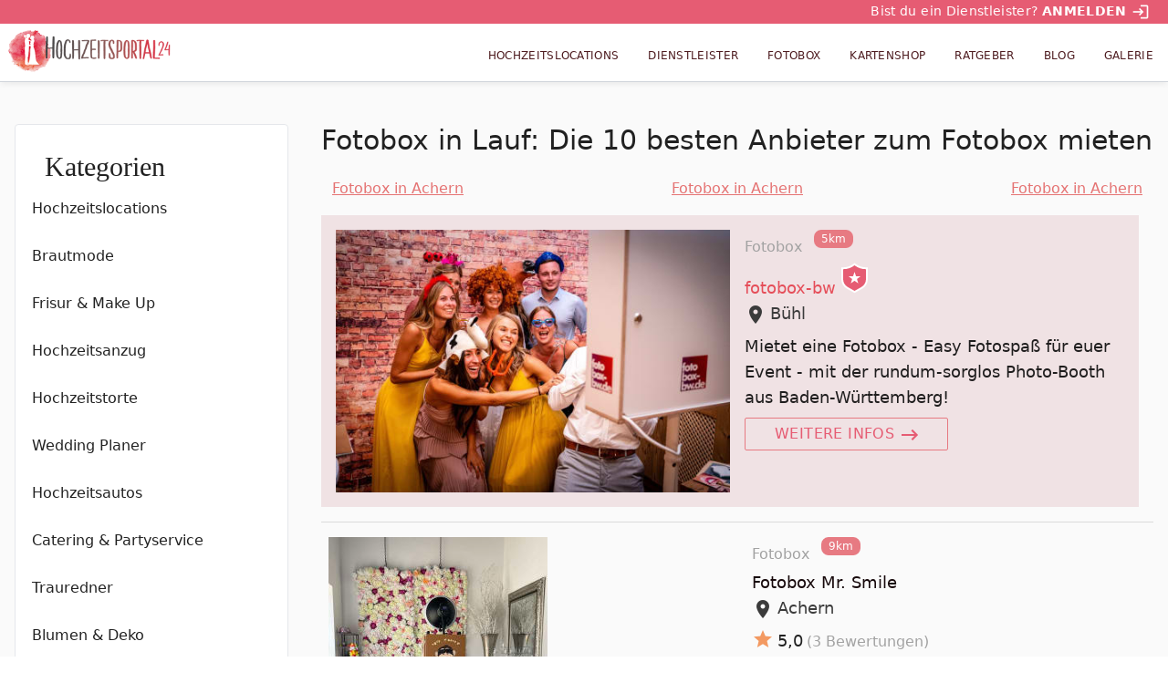

--- FILE ---
content_type: text/html; charset=utf-8
request_url: https://www.hochzeitsportal24.at/branchenbuch/fotobox/ort/lauf-baden/
body_size: 52402
content:
<!DOCTYPE html><html lang="de" data-critters-container><head>
  <meta charset="utf-8">
  <title>Hochzeit perfekt planen - Für Brautpaare &amp; Gäste - Hochzeitsportal24</title>
  <base href="/">
  <meta name="viewport" content="width=device-width, initial-scale=1">

  <link rel="apple-touch-icon" sizes="180x180" href="/assets/images/favicons/apple-touch-icon.png">
  <link rel="icon" type="image/png" sizes="32x32" href="/assets/images/favicons/favicon-32x32.png">
  <link rel="icon" type="image/png" sizes="16x16" href="/assets/images/favicons/favicon-16x16.png">
  <link rel="manifest" href="/assets/images/favicons/site.webmanifest">
  <link rel="mask-icon" href="/assets/images/favicons/safari-pinned-tab.svg" color="#E54E59">
  <link rel="shortcut icon" href="/assets/images/favicons/favicon.ico">
  <meta name="msapplication-TileColor" content="#ffffff">
  <meta name="msapplication-config" content="/assets/images/favicons/browserconfig.xml">
  <meta name="theme-color" content="#E54E59">

  <link rel="preload" as="font" href="/assets/fonts/MaterialIcons-Regular.woff2" type="font/woff2" crossorigin="anonymous">
  <script type="text/plain" class="cmplazyload" data-cmp-vendor="s30" data-cmp-src="https://www.youtube.com/iframe_api"></script>
  <script type="text/javascript" data-cmp-ab="1" src="https://cdn.consentmanager.net/delivery/autoblocking/0f6cea2ac1b24.js" data-cmp-host="c.delivery.consentmanager.net" data-cmp-cdn="cdn.consentmanager.net" data-cmp-codesrc="0"></script>
  <script type="text/plain" class="cmplazyload" data-cmp-vendor="c46309" data-cmp-src="https://watchbetter.com/embedPartner.js" async defer></script>
  <script src="/assets/qmnloader/qmnloader.min.js?v=1.2.3" defer></script>

<style>html{--mat-option-selected-state-label-text-color:#e65c73;--mat-option-label-text-color:rgba(0, 0, 0, .87);--mat-option-hover-state-layer-color:rgba(0, 0, 0, .04);--mat-option-focus-state-layer-color:rgba(0, 0, 0, .04);--mat-option-selected-state-layer-color:rgba(0, 0, 0, .04)}html{--mat-optgroup-label-text-color:rgba(0, 0, 0, .87)}html{--mat-option-label-text-font:Nunito Sans, Roboto, Open Sans, system-ui, -apple-system, BlinkMacSystemFont, Segoe UI, Roboto, Helvetica Neue, Arial, Noto Sans, sans-serif, Apple Color Emoji, Segoe UI Emoji, Segoe UI Symbol, Noto Color Emoji;--mat-option-label-text-line-height:1.5rem;--mat-option-label-text-size:1rem;--mat-option-label-text-tracking:normal;--mat-option-label-text-weight:400;--mat-optgroup-label-text-font:Nunito Sans, Roboto, Open Sans, system-ui, -apple-system, BlinkMacSystemFont, Segoe UI, Roboto, Helvetica Neue, Arial, Noto Sans, sans-serif, Apple Color Emoji, Segoe UI Emoji, Segoe UI Symbol, Noto Color Emoji;--mat-optgroup-label-text-line-height:1.5rem;--mat-optgroup-label-text-size:1rem;--mat-optgroup-label-text-tracking:normal;--mat-optgroup-label-text-weight:400}html{--mdc-filled-text-field-caret-color:#e65c73;--mdc-filled-text-field-focus-active-indicator-color:#e65c73;--mdc-filled-text-field-focus-label-text-color:rgba(230, 92, 115, .87);--mdc-filled-text-field-container-color:whitesmoke;--mdc-filled-text-field-disabled-container-color:#fafafa;--mdc-filled-text-field-label-text-color:rgba(0, 0, 0, .6);--mdc-filled-text-field-disabled-label-text-color:rgba(0, 0, 0, .38);--mdc-filled-text-field-input-text-color:rgba(0, 0, 0, .87);--mdc-filled-text-field-disabled-input-text-color:rgba(0, 0, 0, .38);--mdc-filled-text-field-input-text-placeholder-color:rgba(0, 0, 0, .6);--mdc-filled-text-field-error-focus-label-text-color:#f44336;--mdc-filled-text-field-error-label-text-color:#f44336;--mdc-filled-text-field-error-caret-color:#f44336;--mdc-filled-text-field-active-indicator-color:rgba(0, 0, 0, .42);--mdc-filled-text-field-disabled-active-indicator-color:rgba(0, 0, 0, .06);--mdc-filled-text-field-hover-active-indicator-color:rgba(0, 0, 0, .87);--mdc-filled-text-field-error-active-indicator-color:#f44336;--mdc-filled-text-field-error-focus-active-indicator-color:#f44336;--mdc-filled-text-field-error-hover-active-indicator-color:#f44336;--mdc-outlined-text-field-caret-color:#e65c73;--mdc-outlined-text-field-focus-outline-color:#e65c73;--mdc-outlined-text-field-focus-label-text-color:rgba(230, 92, 115, .87);--mdc-outlined-text-field-label-text-color:rgba(0, 0, 0, .6);--mdc-outlined-text-field-disabled-label-text-color:rgba(0, 0, 0, .38);--mdc-outlined-text-field-input-text-color:rgba(0, 0, 0, .87);--mdc-outlined-text-field-disabled-input-text-color:rgba(0, 0, 0, .38);--mdc-outlined-text-field-input-text-placeholder-color:rgba(0, 0, 0, .6);--mdc-outlined-text-field-error-caret-color:#f44336;--mdc-outlined-text-field-error-focus-label-text-color:#f44336;--mdc-outlined-text-field-error-label-text-color:#f44336;--mdc-outlined-text-field-outline-color:rgba(0, 0, 0, .38);--mdc-outlined-text-field-disabled-outline-color:rgba(0, 0, 0, .06);--mdc-outlined-text-field-hover-outline-color:rgba(0, 0, 0, .87);--mdc-outlined-text-field-error-focus-outline-color:#f44336;--mdc-outlined-text-field-error-hover-outline-color:#f44336;--mdc-outlined-text-field-error-outline-color:#f44336;--mat-form-field-disabled-input-text-placeholder-color:rgba(0, 0, 0, .38)}html{--mdc-filled-text-field-label-text-font:Nunito Sans, Roboto, Open Sans, system-ui, -apple-system, BlinkMacSystemFont, Segoe UI, Roboto, Helvetica Neue, Arial, Noto Sans, sans-serif, Apple Color Emoji, Segoe UI Emoji, Segoe UI Symbol, Noto Color Emoji;--mdc-filled-text-field-label-text-size:1rem;--mdc-filled-text-field-label-text-tracking:normal;--mdc-filled-text-field-label-text-weight:400;--mdc-outlined-text-field-label-text-font:Nunito Sans, Roboto, Open Sans, system-ui, -apple-system, BlinkMacSystemFont, Segoe UI, Roboto, Helvetica Neue, Arial, Noto Sans, sans-serif, Apple Color Emoji, Segoe UI Emoji, Segoe UI Symbol, Noto Color Emoji;--mdc-outlined-text-field-label-text-size:1rem;--mdc-outlined-text-field-label-text-tracking:normal;--mdc-outlined-text-field-label-text-weight:400;--mat-form-field-container-text-font:Nunito Sans, Roboto, Open Sans, system-ui, -apple-system, BlinkMacSystemFont, Segoe UI, Roboto, Helvetica Neue, Arial, Noto Sans, sans-serif, Apple Color Emoji, Segoe UI Emoji, Segoe UI Symbol, Noto Color Emoji;--mat-form-field-container-text-line-height:1.5rem;--mat-form-field-container-text-size:1rem;--mat-form-field-container-text-tracking:normal;--mat-form-field-container-text-weight:400;--mat-form-field-outlined-label-text-populated-size:1rem;--mat-form-field-subscript-text-font:Nunito Sans, Roboto, Open Sans, system-ui, -apple-system, BlinkMacSystemFont, Segoe UI, Roboto, Helvetica Neue, Arial, Noto Sans, sans-serif, Apple Color Emoji, Segoe UI Emoji, Segoe UI Symbol, Noto Color Emoji;--mat-form-field-subscript-text-line-height:1.25rem;--mat-form-field-subscript-text-size:.875rem;--mat-form-field-subscript-text-tracking:normal;--mat-form-field-subscript-text-weight:400;--mat-select-panel-background-color:white;--mat-select-enabled-trigger-text-color:rgba(0, 0, 0, .87);--mat-select-disabled-trigger-text-color:rgba(0, 0, 0, .38);--mat-select-placeholder-text-color:rgba(0, 0, 0, .6);--mat-select-enabled-arrow-color:rgba(0, 0, 0, .54);--mat-select-disabled-arrow-color:rgba(0, 0, 0, .38);--mat-select-focused-arrow-color:rgba(230, 92, 115, .87);--mat-select-invalid-arrow-color:rgba(244, 67, 54, .87)}html{--mat-select-trigger-text-font:Nunito Sans, Roboto, Open Sans, system-ui, -apple-system, BlinkMacSystemFont, Segoe UI, Roboto, Helvetica Neue, Arial, Noto Sans, sans-serif, Apple Color Emoji, Segoe UI Emoji, Segoe UI Symbol, Noto Color Emoji;--mat-select-trigger-text-line-height:1.5rem;--mat-select-trigger-text-size:1rem;--mat-select-trigger-text-tracking:normal;--mat-select-trigger-text-weight:400;--mat-autocomplete-background-color:white}html{--mat-menu-item-label-text-color:rgba(0, 0, 0, .87);--mat-menu-item-icon-color:rgba(0, 0, 0, .87);--mat-menu-item-hover-state-layer-color:rgba(0, 0, 0, .04);--mat-menu-item-focus-state-layer-color:rgba(0, 0, 0, .04);--mat-menu-container-color:white;--mat-menu-item-label-text-font:Nunito Sans, Roboto, Open Sans, system-ui, -apple-system, BlinkMacSystemFont, Segoe UI, Roboto, Helvetica Neue, Arial, Noto Sans, sans-serif, Apple Color Emoji, Segoe UI Emoji, Segoe UI Symbol, Noto Color Emoji;--mat-menu-item-label-text-size:1rem;--mat-menu-item-label-text-tracking:normal;--mat-menu-item-label-text-line-height:1.5rem;--mat-menu-item-label-text-weight:400}html{--mat-paginator-container-text-color:rgba(0, 0, 0, .87);--mat-paginator-container-background-color:white;--mat-paginator-enabled-icon-color:rgba(0, 0, 0, .54);--mat-paginator-disabled-icon-color:rgba(0, 0, 0, .12);--mat-paginator-container-size:56px}html{--mat-paginator-container-text-font:Nunito Sans, Roboto, Open Sans, system-ui, -apple-system, BlinkMacSystemFont, Segoe UI, Roboto, Helvetica Neue, Arial, Noto Sans, sans-serif, Apple Color Emoji, Segoe UI Emoji, Segoe UI Symbol, Noto Color Emoji;--mat-paginator-container-text-line-height:1.25rem;--mat-paginator-container-text-size:.875rem;--mat-paginator-container-text-tracking:normal;--mat-paginator-container-text-weight:400;--mat-paginator-select-trigger-text-size:.875rem}html{--mdc-checkbox-disabled-selected-icon-color:rgba(0, 0, 0, .38);--mdc-checkbox-disabled-unselected-icon-color:rgba(0, 0, 0, .38);--mdc-checkbox-selected-checkmark-color:#000;--mdc-checkbox-selected-focus-icon-color:#f39961;--mdc-checkbox-selected-hover-icon-color:#f39961;--mdc-checkbox-selected-icon-color:#f39961;--mdc-checkbox-selected-pressed-icon-color:#f39961;--mdc-checkbox-unselected-focus-icon-color:#212121;--mdc-checkbox-unselected-hover-icon-color:#212121;--mdc-checkbox-unselected-icon-color:rgba(0, 0, 0, .54);--mdc-checkbox-unselected-pressed-icon-color:rgba(0, 0, 0, .54);--mdc-checkbox-selected-focus-state-layer-color:#f39961;--mdc-checkbox-selected-hover-state-layer-color:#f39961;--mdc-checkbox-selected-pressed-state-layer-color:#f39961;--mdc-checkbox-unselected-focus-state-layer-color:black;--mdc-checkbox-unselected-hover-state-layer-color:black;--mdc-checkbox-unselected-pressed-state-layer-color:black}html{--mdc-checkbox-state-layer-size:40px}html{--mat-table-background-color:white;--mat-table-header-headline-color:rgba(0, 0, 0, .87);--mat-table-row-item-label-text-color:rgba(0, 0, 0, .87);--mat-table-row-item-outline-color:rgba(0, 0, 0, .12);--mat-table-header-container-height:56px;--mat-table-footer-container-height:52px;--mat-table-row-item-container-height:52px;--mat-table-header-headline-font:Nunito Sans, Roboto, Open Sans, system-ui, -apple-system, BlinkMacSystemFont, Segoe UI, Roboto, Helvetica Neue, Arial, Noto Sans, sans-serif, Apple Color Emoji, Segoe UI Emoji, Segoe UI Symbol, Noto Color Emoji;--mat-table-header-headline-line-height:1.25rem;--mat-table-header-headline-size:.875rem;--mat-table-header-headline-weight:400;--mat-table-header-headline-tracking:normal;--mat-table-row-item-label-text-font:Nunito Sans, Roboto, Open Sans, system-ui, -apple-system, BlinkMacSystemFont, Segoe UI, Roboto, Helvetica Neue, Arial, Noto Sans, sans-serif, Apple Color Emoji, Segoe UI Emoji, Segoe UI Symbol, Noto Color Emoji;--mat-table-row-item-label-text-line-height:1.25rem;--mat-table-row-item-label-text-size:.875rem;--mat-table-row-item-label-text-weight:400;--mat-table-row-item-label-text-tracking:normal;--mat-table-footer-supporting-text-font:Nunito Sans, Roboto, Open Sans, system-ui, -apple-system, BlinkMacSystemFont, Segoe UI, Roboto, Helvetica Neue, Arial, Noto Sans, sans-serif, Apple Color Emoji, Segoe UI Emoji, Segoe UI Symbol, Noto Color Emoji;--mat-table-footer-supporting-text-line-height:1.25rem;--mat-table-footer-supporting-text-size:.875rem;--mat-table-footer-supporting-text-weight:400;--mat-table-footer-supporting-text-tracking:normal}html{--mat-badge-background-color:#e65c73;--mat-badge-text-color:white;--mat-badge-disabled-state-background-color:#b9b9b9;--mat-badge-disabled-state-text-color:rgba(0, 0, 0, .38)}html{--mat-badge-text-font:Nunito Sans, Roboto, Open Sans, system-ui, -apple-system, BlinkMacSystemFont, Segoe UI, Roboto, Helvetica Neue, Arial, Noto Sans, sans-serif, Apple Color Emoji, Segoe UI Emoji, Segoe UI Symbol, Noto Color Emoji;--mat-badge-text-size:12px;--mat-badge-text-weight:600;--mat-badge-small-size-text-size:9px;--mat-badge-large-size-text-size:24px;--mat-bottom-sheet-container-text-color:rgba(0, 0, 0, .87);--mat-bottom-sheet-container-background-color:white;--mat-bottom-sheet-container-text-font:Nunito Sans, Roboto, Open Sans, system-ui, -apple-system, BlinkMacSystemFont, Segoe UI, Roboto, Helvetica Neue, Arial, Noto Sans, sans-serif, Apple Color Emoji, Segoe UI Emoji, Segoe UI Symbol, Noto Color Emoji;--mat-bottom-sheet-container-text-line-height:1.25rem;--mat-bottom-sheet-container-text-size:.875rem;--mat-bottom-sheet-container-text-tracking:normal;--mat-bottom-sheet-container-text-weight:400;--mat-legacy-button-toggle-text-color:rgba(0, 0, 0, .38);--mat-legacy-button-toggle-state-layer-color:rgba(0, 0, 0, .12);--mat-legacy-button-toggle-selected-state-text-color:rgba(0, 0, 0, .54);--mat-legacy-button-toggle-selected-state-background-color:#e0e0e0;--mat-legacy-button-toggle-disabled-state-text-color:rgba(0, 0, 0, .26);--mat-legacy-button-toggle-disabled-state-background-color:#eeeeee;--mat-legacy-button-toggle-disabled-selected-state-background-color:#bdbdbd;--mat-standard-button-toggle-text-color:rgba(0, 0, 0, .87);--mat-standard-button-toggle-background-color:white;--mat-standard-button-toggle-state-layer-color:black;--mat-standard-button-toggle-selected-state-background-color:#e0e0e0;--mat-standard-button-toggle-selected-state-text-color:rgba(0, 0, 0, .87);--mat-standard-button-toggle-disabled-state-text-color:rgba(0, 0, 0, .26);--mat-standard-button-toggle-disabled-state-background-color:white;--mat-standard-button-toggle-disabled-selected-state-text-color:rgba(0, 0, 0, .87);--mat-standard-button-toggle-disabled-selected-state-background-color:#bdbdbd;--mat-standard-button-toggle-divider-color:#e0e0e0;--mat-standard-button-toggle-height:48px;--mat-legacy-button-toggle-text-font:Nunito Sans, Roboto, Open Sans, system-ui, -apple-system, BlinkMacSystemFont, Segoe UI, Roboto, Helvetica Neue, Arial, Noto Sans, sans-serif, Apple Color Emoji, Segoe UI Emoji, Segoe UI Symbol, Noto Color Emoji;--mat-standard-button-toggle-text-font:Nunito Sans, Roboto, Open Sans, system-ui, -apple-system, BlinkMacSystemFont, Segoe UI, Roboto, Helvetica Neue, Arial, Noto Sans, sans-serif, Apple Color Emoji, Segoe UI Emoji, Segoe UI Symbol, Noto Color Emoji;--mat-datepicker-calendar-date-selected-state-text-color:white;--mat-datepicker-calendar-date-selected-state-background-color:#e65c73;--mat-datepicker-calendar-date-selected-disabled-state-background-color:rgba(230, 92, 115, .4);--mat-datepicker-calendar-date-today-selected-state-outline-color:white;--mat-datepicker-calendar-date-focus-state-background-color:rgba(230, 92, 115, .3);--mat-datepicker-calendar-date-hover-state-background-color:rgba(230, 92, 115, .3);--mat-datepicker-toggle-active-state-icon-color:#e65c73;--mat-datepicker-calendar-date-in-range-state-background-color:rgba(230, 92, 115, .2);--mat-datepicker-calendar-date-in-comparison-range-state-background-color:rgba(249, 171, 0, .2);--mat-datepicker-calendar-date-in-overlap-range-state-background-color:#a8dab5;--mat-datepicker-calendar-date-in-overlap-range-selected-state-background-color:#46a35e;--mat-datepicker-toggle-icon-color:rgba(0, 0, 0, .54);--mat-datepicker-calendar-body-label-text-color:rgba(0, 0, 0, .54);--mat-datepicker-calendar-period-button-icon-color:rgba(0, 0, 0, .54);--mat-datepicker-calendar-navigation-button-icon-color:rgba(0, 0, 0, .54);--mat-datepicker-calendar-header-divider-color:rgba(0, 0, 0, .12);--mat-datepicker-calendar-header-text-color:rgba(0, 0, 0, .54);--mat-datepicker-calendar-date-today-outline-color:rgba(0, 0, 0, .38);--mat-datepicker-calendar-date-today-disabled-state-outline-color:rgba(0, 0, 0, .18);--mat-datepicker-calendar-date-text-color:rgba(0, 0, 0, .87);--mat-datepicker-calendar-date-outline-color:transparent;--mat-datepicker-calendar-date-disabled-state-text-color:rgba(0, 0, 0, .38);--mat-datepicker-calendar-date-preview-state-outline-color:rgba(0, 0, 0, .24);--mat-datepicker-range-input-separator-color:rgba(0, 0, 0, .87);--mat-datepicker-range-input-disabled-state-separator-color:rgba(0, 0, 0, .38);--mat-datepicker-range-input-disabled-state-text-color:rgba(0, 0, 0, .38);--mat-datepicker-calendar-container-background-color:white;--mat-datepicker-calendar-container-text-color:rgba(0, 0, 0, .87)}html{--mat-datepicker-calendar-text-font:Nunito Sans, Roboto, Open Sans, system-ui, -apple-system, BlinkMacSystemFont, Segoe UI, Roboto, Helvetica Neue, Arial, Noto Sans, sans-serif, Apple Color Emoji, Segoe UI Emoji, Segoe UI Symbol, Noto Color Emoji;--mat-datepicker-calendar-text-size:13px;--mat-datepicker-calendar-body-label-text-size:1rem;--mat-datepicker-calendar-body-label-text-weight:400;--mat-datepicker-calendar-period-button-text-size:1rem;--mat-datepicker-calendar-period-button-text-weight:400;--mat-datepicker-calendar-header-text-size:11px;--mat-datepicker-calendar-header-text-weight:400;--mat-divider-color:rgba(0, 0, 0, .12);--mat-expansion-container-background-color:white;--mat-expansion-container-text-color:rgba(0, 0, 0, .87);--mat-expansion-actions-divider-color:rgba(0, 0, 0, .12);--mat-expansion-header-hover-state-layer-color:rgba(0, 0, 0, .04);--mat-expansion-header-focus-state-layer-color:rgba(0, 0, 0, .04);--mat-expansion-header-disabled-state-text-color:rgba(0, 0, 0, .26);--mat-expansion-header-text-color:rgba(0, 0, 0, .87);--mat-expansion-header-description-color:rgba(0, 0, 0, .54);--mat-expansion-header-indicator-color:rgba(0, 0, 0, .54);--mat-expansion-header-collapsed-state-height:48px;--mat-expansion-header-expanded-state-height:64px;--mat-expansion-header-text-font:Nunito Sans, Roboto, Open Sans, system-ui, -apple-system, BlinkMacSystemFont, Segoe UI, Roboto, Helvetica Neue, Arial, Noto Sans, sans-serif, Apple Color Emoji, Segoe UI Emoji, Segoe UI Symbol, Noto Color Emoji;--mat-expansion-header-text-size:.875rem;--mat-expansion-header-text-weight:400;--mat-expansion-header-text-line-height:inherit;--mat-expansion-header-text-tracking:inherit;--mat-expansion-container-text-font:Nunito Sans, Roboto, Open Sans, system-ui, -apple-system, BlinkMacSystemFont, Segoe UI, Roboto, Helvetica Neue, Arial, Noto Sans, sans-serif, Apple Color Emoji, Segoe UI Emoji, Segoe UI Symbol, Noto Color Emoji;--mat-expansion-container-text-line-height:1.25rem;--mat-expansion-container-text-size:.875rem;--mat-expansion-container-text-tracking:normal;--mat-expansion-container-text-weight:400;--mat-grid-list-tile-header-primary-text-size:.875rem;--mat-grid-list-tile-header-secondary-text-size:.875rem;--mat-grid-list-tile-footer-primary-text-size:.875rem;--mat-grid-list-tile-footer-secondary-text-size:.875rem;--mat-icon-color:inherit}html{--mat-sidenav-container-divider-color:rgba(0, 0, 0, .12);--mat-sidenav-container-background-color:white;--mat-sidenav-container-text-color:rgba(0, 0, 0, .87);--mat-sidenav-content-background-color:#fafafa;--mat-sidenav-content-text-color:rgba(0, 0, 0, .87);--mat-sidenav-scrim-color:rgba(0, 0, 0, .6);--mat-stepper-header-icon-foreground-color:white;--mat-stepper-header-selected-state-icon-background-color:#e65c73;--mat-stepper-header-selected-state-icon-foreground-color:white;--mat-stepper-header-done-state-icon-background-color:#e65c73;--mat-stepper-header-done-state-icon-foreground-color:white;--mat-stepper-header-edit-state-icon-background-color:#e65c73;--mat-stepper-header-edit-state-icon-foreground-color:white;--mat-stepper-container-color:white;--mat-stepper-line-color:rgba(0, 0, 0, .12);--mat-stepper-header-hover-state-layer-color:rgba(0, 0, 0, .04);--mat-stepper-header-focus-state-layer-color:rgba(0, 0, 0, .04);--mat-stepper-header-label-text-color:rgba(0, 0, 0, .54);--mat-stepper-header-optional-label-text-color:rgba(0, 0, 0, .54);--mat-stepper-header-selected-state-label-text-color:rgba(0, 0, 0, .87);--mat-stepper-header-error-state-label-text-color:#f44336;--mat-stepper-header-icon-background-color:rgba(0, 0, 0, .54);--mat-stepper-header-error-state-icon-foreground-color:#f44336;--mat-stepper-header-error-state-icon-background-color:transparent}html{--mat-stepper-header-height:72px;--mat-stepper-container-text-font:Nunito Sans, Roboto, Open Sans, system-ui, -apple-system, BlinkMacSystemFont, Segoe UI, Roboto, Helvetica Neue, Arial, Noto Sans, sans-serif, Apple Color Emoji, Segoe UI Emoji, Segoe UI Symbol, Noto Color Emoji;--mat-stepper-header-label-text-font:Nunito Sans, Roboto, Open Sans, system-ui, -apple-system, BlinkMacSystemFont, Segoe UI, Roboto, Helvetica Neue, Arial, Noto Sans, sans-serif, Apple Color Emoji, Segoe UI Emoji, Segoe UI Symbol, Noto Color Emoji;--mat-stepper-header-label-text-size:.875rem;--mat-stepper-header-label-text-weight:400;--mat-stepper-header-error-state-label-text-size:1rem;--mat-stepper-header-selected-state-label-text-size:1rem;--mat-stepper-header-selected-state-label-text-weight:400}html{--mat-toolbar-container-background-color:whitesmoke;--mat-toolbar-container-text-color:rgba(0, 0, 0, .87)}html{--mat-toolbar-standard-height:64px;--mat-toolbar-mobile-height:56px;--mat-toolbar-title-text-font:Nunito Sans, Roboto, Open Sans, system-ui, -apple-system, BlinkMacSystemFont, Segoe UI, Roboto, Helvetica Neue, Arial, Noto Sans, sans-serif, Apple Color Emoji, Segoe UI Emoji, Segoe UI Symbol, Noto Color Emoji;--mat-toolbar-title-text-line-height:1.75rem;--mat-toolbar-title-text-size:1.25rem;--mat-toolbar-title-text-tracking:normal;--mat-toolbar-title-text-weight:700}*,:before,:after{--tw-border-spacing-x:0;--tw-border-spacing-y:0;--tw-translate-x:0;--tw-translate-y:0;--tw-rotate:0;--tw-skew-x:0;--tw-skew-y:0;--tw-scale-x:1;--tw-scale-y:1;--tw-pan-x: ;--tw-pan-y: ;--tw-pinch-zoom: ;--tw-scroll-snap-strictness:proximity;--tw-gradient-from-position: ;--tw-gradient-via-position: ;--tw-gradient-to-position: ;--tw-ordinal: ;--tw-slashed-zero: ;--tw-numeric-figure: ;--tw-numeric-spacing: ;--tw-numeric-fraction: ;--tw-ring-inset: ;--tw-ring-offset-width:0px;--tw-ring-offset-color:#fff;--tw-ring-color:rgb(59 130 246 / .5);--tw-ring-offset-shadow:0 0 #0000;--tw-ring-shadow:0 0 #0000;--tw-shadow:0 0 #0000;--tw-shadow-colored:0 0 #0000;--tw-blur: ;--tw-brightness: ;--tw-contrast: ;--tw-grayscale: ;--tw-hue-rotate: ;--tw-invert: ;--tw-saturate: ;--tw-sepia: ;--tw-drop-shadow: ;--tw-backdrop-blur: ;--tw-backdrop-brightness: ;--tw-backdrop-contrast: ;--tw-backdrop-grayscale: ;--tw-backdrop-hue-rotate: ;--tw-backdrop-invert: ;--tw-backdrop-opacity: ;--tw-backdrop-saturate: ;--tw-backdrop-sepia: ;--tw-contain-size: ;--tw-contain-layout: ;--tw-contain-paint: ;--tw-contain-style: }*,:before,:after{box-sizing:border-box;border-width:0;border-style:solid;border-color:#e5e7eb}:before,:after{--tw-content:""}html{line-height:1.5;-webkit-text-size-adjust:100%;tab-size:4;font-family:Nunito Sans,Roboto,Open Sans,system-ui,-apple-system,BlinkMacSystemFont,Segoe UI,Roboto,Helvetica Neue,Arial,Noto Sans,sans-serif,Apple Color Emoji,Segoe UI Emoji,Segoe UI Symbol,Noto Color Emoji;font-feature-settings:normal;font-variation-settings:normal;-webkit-tap-highlight-color:transparent}body{margin:0;line-height:inherit}html{font-family:Nunito Sans,Roboto,Open Sans,system-ui,-apple-system,BlinkMacSystemFont,Segoe UI,Roboto,Helvetica Neue,Arial,Noto Sans,sans-serif,Apple Color Emoji,Segoe UI Emoji,Segoe UI Symbol,Noto Color Emoji;--tw-text-opacity:1;color:rgb(23 9 11 / var(--tw-text-opacity, 1));box-sizing:border-box;font-size:100%}body{font-size:1rem;line-height:1.5rem}@media (min-width: 768px){body{font-size:1.125rem;line-height:1.75rem}}</style><style>@font-face{font-family:Material Icons;font-style:normal;font-weight:400;src:local("Material Icons"),url(/assets/fonts/MaterialIcons-Regular.woff2) format("woff2"),url(/assets/fonts/MaterialIcons-Regular.woff) format("woff")}.cdk-visually-hidden{border:0;clip:rect(0 0 0 0);height:1px;margin:-1px;overflow:hidden;padding:0;position:absolute;width:1px;white-space:nowrap;outline:0;-webkit-appearance:none;-moz-appearance:none;left:0}.mat-mdc-focus-indicator{position:relative}.mat-mdc-focus-indicator:before{inset:0;position:absolute;box-sizing:border-box;pointer-events:none;display:var(--mat-mdc-focus-indicator-display, none);border:var(--mat-mdc-focus-indicator-border-width, 3px) var(--mat-mdc-focus-indicator-border-style, solid) var(--mat-mdc-focus-indicator-border-color, transparent);border-radius:var(--mat-mdc-focus-indicator-border-radius, 4px)}.mat-mdc-focus-indicator:focus:before{content:""}.mdc-button{-moz-osx-font-smoothing:grayscale;-webkit-font-smoothing:antialiased;font-family:var(--mdc-typography-button-font-family, var(--mdc-typography-font-family, Montserrat, Menlo, Monaco, Consolas, Liberation Mono, Courier New));font-size:var(--mdc-typography-button-font-size, 14px);line-height:var(--mdc-typography-button-line-height, 36px);font-weight:var(--mdc-typography-button-font-weight, 500);letter-spacing:var(--mdc-typography-button-letter-spacing, .0892857143em);-webkit-text-decoration:var(--mdc-typography-button-text-decoration, none);text-decoration:var(--mdc-typography-button-text-decoration, none);text-transform:var(--mdc-typography-button-text-transform, none)}html{--mat-option-selected-state-label-text-color:#e65c73;--mat-option-label-text-color:rgba(0, 0, 0, .87);--mat-option-hover-state-layer-color:rgba(0, 0, 0, .04);--mat-option-focus-state-layer-color:rgba(0, 0, 0, .04);--mat-option-selected-state-layer-color:rgba(0, 0, 0, .04)}.mat-accent{--mat-option-selected-state-label-text-color:#f39961}html{--mat-optgroup-label-text-color:rgba(0, 0, 0, .87)}html{--mat-option-label-text-font:Nunito Sans, Roboto, Open Sans, system-ui, -apple-system, BlinkMacSystemFont, Segoe UI, Roboto, Helvetica Neue, Arial, Noto Sans, sans-serif, Apple Color Emoji, Segoe UI Emoji, Segoe UI Symbol, Noto Color Emoji;--mat-option-label-text-line-height:1.5rem;--mat-option-label-text-size:1rem;--mat-option-label-text-tracking:normal;--mat-option-label-text-weight:400;--mat-optgroup-label-text-font:Nunito Sans, Roboto, Open Sans, system-ui, -apple-system, BlinkMacSystemFont, Segoe UI, Roboto, Helvetica Neue, Arial, Noto Sans, sans-serif, Apple Color Emoji, Segoe UI Emoji, Segoe UI Symbol, Noto Color Emoji;--mat-optgroup-label-text-line-height:1.5rem;--mat-optgroup-label-text-size:1rem;--mat-optgroup-label-text-tracking:normal;--mat-optgroup-label-text-weight:400}.mat-mdc-card{--mdc-elevated-card-container-color:white;--mdc-elevated-card-container-elevation:0px 2px 1px -1px rgba(0, 0, 0, .2), 0px 1px 1px 0px rgba(0, 0, 0, .14), 0px 1px 3px 0px rgba(0, 0, 0, .12);--mdc-outlined-card-container-color:white;--mdc-outlined-card-outline-color:rgba(0, 0, 0, .12);--mdc-outlined-card-container-elevation:0px 0px 0px 0px rgba(0, 0, 0, .2), 0px 0px 0px 0px rgba(0, 0, 0, .14), 0px 0px 0px 0px rgba(0, 0, 0, .12);--mat-card-subtitle-text-color:rgba(0, 0, 0, .54);--mat-card-title-text-font:Nunito Sans, Roboto, Open Sans, system-ui, -apple-system, BlinkMacSystemFont, Segoe UI, Roboto, Helvetica Neue, Arial, Noto Sans, sans-serif, Apple Color Emoji, Segoe UI Emoji, Segoe UI Symbol, Noto Color Emoji;--mat-card-title-text-line-height:1.75rem;--mat-card-title-text-size:1.25rem;--mat-card-title-text-tracking:normal;--mat-card-title-text-weight:700;--mat-card-subtitle-text-font:Nunito Sans, Roboto, Open Sans, system-ui, -apple-system, BlinkMacSystemFont, Segoe UI, Roboto, Helvetica Neue, Arial, Noto Sans, sans-serif, Apple Color Emoji, Segoe UI Emoji, Segoe UI Symbol, Noto Color Emoji;--mat-card-subtitle-text-line-height:1.25rem;--mat-card-subtitle-text-size:.875rem;--mat-card-subtitle-text-tracking:normal;--mat-card-subtitle-text-weight:400}html{--mdc-filled-text-field-caret-color:#e65c73;--mdc-filled-text-field-focus-active-indicator-color:#e65c73;--mdc-filled-text-field-focus-label-text-color:rgba(230, 92, 115, .87);--mdc-filled-text-field-container-color:whitesmoke;--mdc-filled-text-field-disabled-container-color:#fafafa;--mdc-filled-text-field-label-text-color:rgba(0, 0, 0, .6);--mdc-filled-text-field-disabled-label-text-color:rgba(0, 0, 0, .38);--mdc-filled-text-field-input-text-color:rgba(0, 0, 0, .87);--mdc-filled-text-field-disabled-input-text-color:rgba(0, 0, 0, .38);--mdc-filled-text-field-input-text-placeholder-color:rgba(0, 0, 0, .6);--mdc-filled-text-field-error-focus-label-text-color:#f44336;--mdc-filled-text-field-error-label-text-color:#f44336;--mdc-filled-text-field-error-caret-color:#f44336;--mdc-filled-text-field-active-indicator-color:rgba(0, 0, 0, .42);--mdc-filled-text-field-disabled-active-indicator-color:rgba(0, 0, 0, .06);--mdc-filled-text-field-hover-active-indicator-color:rgba(0, 0, 0, .87);--mdc-filled-text-field-error-active-indicator-color:#f44336;--mdc-filled-text-field-error-focus-active-indicator-color:#f44336;--mdc-filled-text-field-error-hover-active-indicator-color:#f44336;--mdc-outlined-text-field-caret-color:#e65c73;--mdc-outlined-text-field-focus-outline-color:#e65c73;--mdc-outlined-text-field-focus-label-text-color:rgba(230, 92, 115, .87);--mdc-outlined-text-field-label-text-color:rgba(0, 0, 0, .6);--mdc-outlined-text-field-disabled-label-text-color:rgba(0, 0, 0, .38);--mdc-outlined-text-field-input-text-color:rgba(0, 0, 0, .87);--mdc-outlined-text-field-disabled-input-text-color:rgba(0, 0, 0, .38);--mdc-outlined-text-field-input-text-placeholder-color:rgba(0, 0, 0, .6);--mdc-outlined-text-field-error-caret-color:#f44336;--mdc-outlined-text-field-error-focus-label-text-color:#f44336;--mdc-outlined-text-field-error-label-text-color:#f44336;--mdc-outlined-text-field-outline-color:rgba(0, 0, 0, .38);--mdc-outlined-text-field-disabled-outline-color:rgba(0, 0, 0, .06);--mdc-outlined-text-field-hover-outline-color:rgba(0, 0, 0, .87);--mdc-outlined-text-field-error-focus-outline-color:#f44336;--mdc-outlined-text-field-error-hover-outline-color:#f44336;--mdc-outlined-text-field-error-outline-color:#f44336;--mat-form-field-disabled-input-text-placeholder-color:rgba(0, 0, 0, .38)}html{--mdc-filled-text-field-label-text-font:Nunito Sans, Roboto, Open Sans, system-ui, -apple-system, BlinkMacSystemFont, Segoe UI, Roboto, Helvetica Neue, Arial, Noto Sans, sans-serif, Apple Color Emoji, Segoe UI Emoji, Segoe UI Symbol, Noto Color Emoji;--mdc-filled-text-field-label-text-size:1rem;--mdc-filled-text-field-label-text-tracking:normal;--mdc-filled-text-field-label-text-weight:400;--mdc-outlined-text-field-label-text-font:Nunito Sans, Roboto, Open Sans, system-ui, -apple-system, BlinkMacSystemFont, Segoe UI, Roboto, Helvetica Neue, Arial, Noto Sans, sans-serif, Apple Color Emoji, Segoe UI Emoji, Segoe UI Symbol, Noto Color Emoji;--mdc-outlined-text-field-label-text-size:1rem;--mdc-outlined-text-field-label-text-tracking:normal;--mdc-outlined-text-field-label-text-weight:400;--mat-form-field-container-text-font:Nunito Sans, Roboto, Open Sans, system-ui, -apple-system, BlinkMacSystemFont, Segoe UI, Roboto, Helvetica Neue, Arial, Noto Sans, sans-serif, Apple Color Emoji, Segoe UI Emoji, Segoe UI Symbol, Noto Color Emoji;--mat-form-field-container-text-line-height:1.5rem;--mat-form-field-container-text-size:1rem;--mat-form-field-container-text-tracking:normal;--mat-form-field-container-text-weight:400;--mat-form-field-outlined-label-text-populated-size:1rem;--mat-form-field-subscript-text-font:Nunito Sans, Roboto, Open Sans, system-ui, -apple-system, BlinkMacSystemFont, Segoe UI, Roboto, Helvetica Neue, Arial, Noto Sans, sans-serif, Apple Color Emoji, Segoe UI Emoji, Segoe UI Symbol, Noto Color Emoji;--mat-form-field-subscript-text-line-height:1.25rem;--mat-form-field-subscript-text-size:.875rem;--mat-form-field-subscript-text-tracking:normal;--mat-form-field-subscript-text-weight:400;--mat-select-panel-background-color:white;--mat-select-enabled-trigger-text-color:rgba(0, 0, 0, .87);--mat-select-disabled-trigger-text-color:rgba(0, 0, 0, .38);--mat-select-placeholder-text-color:rgba(0, 0, 0, .6);--mat-select-enabled-arrow-color:rgba(0, 0, 0, .54);--mat-select-disabled-arrow-color:rgba(0, 0, 0, .38);--mat-select-focused-arrow-color:rgba(230, 92, 115, .87);--mat-select-invalid-arrow-color:rgba(244, 67, 54, .87)}html{--mat-select-trigger-text-font:Nunito Sans, Roboto, Open Sans, system-ui, -apple-system, BlinkMacSystemFont, Segoe UI, Roboto, Helvetica Neue, Arial, Noto Sans, sans-serif, Apple Color Emoji, Segoe UI Emoji, Segoe UI Symbol, Noto Color Emoji;--mat-select-trigger-text-line-height:1.5rem;--mat-select-trigger-text-size:1rem;--mat-select-trigger-text-tracking:normal;--mat-select-trigger-text-weight:400;--mat-autocomplete-background-color:white}.mat-mdc-standard-chip{--mdc-chip-disabled-label-text-color:#212121;--mdc-chip-elevated-container-color:#e0e0e0;--mdc-chip-elevated-disabled-container-color:#e0e0e0;--mdc-chip-focus-state-layer-color:black;--mdc-chip-focus-state-layer-opacity:.12;--mdc-chip-label-text-color:#212121;--mdc-chip-with-icon-icon-color:#212121;--mdc-chip-with-icon-disabled-icon-color:#212121;--mdc-chip-with-icon-selected-icon-color:#212121;--mdc-chip-with-trailing-icon-disabled-trailing-icon-color:#212121;--mdc-chip-with-trailing-icon-trailing-icon-color:#212121}.mat-mdc-chip.mat-mdc-standard-chip{--mdc-chip-container-height:32px}.mat-mdc-standard-chip{--mdc-chip-label-text-font:Nunito Sans, Roboto, Open Sans, system-ui, -apple-system, BlinkMacSystemFont, Segoe UI, Roboto, Helvetica Neue, Arial, Noto Sans, sans-serif, Apple Color Emoji, Segoe UI Emoji, Segoe UI Symbol, Noto Color Emoji;--mdc-chip-label-text-line-height:1.25rem;--mdc-chip-label-text-size:.875rem;--mdc-chip-label-text-tracking:normal;--mdc-chip-label-text-weight:400}html{--mat-menu-item-label-text-color:rgba(0, 0, 0, .87);--mat-menu-item-icon-color:rgba(0, 0, 0, .87);--mat-menu-item-hover-state-layer-color:rgba(0, 0, 0, .04);--mat-menu-item-focus-state-layer-color:rgba(0, 0, 0, .04);--mat-menu-container-color:white;--mat-menu-item-label-text-font:Nunito Sans, Roboto, Open Sans, system-ui, -apple-system, BlinkMacSystemFont, Segoe UI, Roboto, Helvetica Neue, Arial, Noto Sans, sans-serif, Apple Color Emoji, Segoe UI Emoji, Segoe UI Symbol, Noto Color Emoji;--mat-menu-item-label-text-size:1rem;--mat-menu-item-label-text-tracking:normal;--mat-menu-item-label-text-line-height:1.5rem;--mat-menu-item-label-text-weight:400}.mat-mdc-list-base{--mdc-list-list-item-label-text-color:rgba(0, 0, 0, .87);--mdc-list-list-item-supporting-text-color:rgba(0, 0, 0, .54);--mdc-list-list-item-leading-icon-color:rgba(0, 0, 0, .38);--mdc-list-list-item-trailing-supporting-text-color:rgba(0, 0, 0, .38);--mdc-list-list-item-trailing-icon-color:rgba(0, 0, 0, .38);--mdc-list-list-item-selected-trailing-icon-color:rgba(0, 0, 0, .38);--mdc-list-list-item-disabled-label-text-color:black;--mdc-list-list-item-disabled-leading-icon-color:black;--mdc-list-list-item-disabled-trailing-icon-color:black;--mdc-list-list-item-hover-label-text-color:rgba(0, 0, 0, .87);--mdc-list-list-item-hover-leading-icon-color:rgba(0, 0, 0, .38);--mdc-list-list-item-hover-trailing-icon-color:rgba(0, 0, 0, .38);--mdc-list-list-item-focus-label-text-color:rgba(0, 0, 0, .87);--mdc-list-list-item-hover-state-layer-color:black;--mdc-list-list-item-hover-state-layer-opacity:.04;--mdc-list-list-item-focus-state-layer-color:black;--mdc-list-list-item-focus-state-layer-opacity:.12}.mat-mdc-list-base{--mdc-list-list-item-one-line-container-height:48px;--mdc-list-list-item-two-line-container-height:64px;--mdc-list-list-item-three-line-container-height:88px}.mat-mdc-list-base{--mdc-list-list-item-label-text-font:Nunito Sans, Roboto, Open Sans, system-ui, -apple-system, BlinkMacSystemFont, Segoe UI, Roboto, Helvetica Neue, Arial, Noto Sans, sans-serif, Apple Color Emoji, Segoe UI Emoji, Segoe UI Symbol, Noto Color Emoji;--mdc-list-list-item-label-text-line-height:1.5rem;--mdc-list-list-item-label-text-size:1rem;--mdc-list-list-item-label-text-tracking:normal;--mdc-list-list-item-label-text-weight:400;--mdc-list-list-item-supporting-text-font:Nunito Sans, Roboto, Open Sans, system-ui, -apple-system, BlinkMacSystemFont, Segoe UI, Roboto, Helvetica Neue, Arial, Noto Sans, sans-serif, Apple Color Emoji, Segoe UI Emoji, Segoe UI Symbol, Noto Color Emoji;--mdc-list-list-item-supporting-text-line-height:1.25rem;--mdc-list-list-item-supporting-text-size:.875rem;--mdc-list-list-item-supporting-text-tracking:normal;--mdc-list-list-item-supporting-text-weight:400;--mdc-list-list-item-trailing-supporting-text-font:Nunito Sans, Roboto, Open Sans, system-ui, -apple-system, BlinkMacSystemFont, Segoe UI, Roboto, Helvetica Neue, Arial, Noto Sans, sans-serif, Apple Color Emoji, Segoe UI Emoji, Segoe UI Symbol, Noto Color Emoji;--mdc-list-list-item-trailing-supporting-text-line-height:1.25rem;--mdc-list-list-item-trailing-supporting-text-size:.875rem;--mdc-list-list-item-trailing-supporting-text-tracking:normal;--mdc-list-list-item-trailing-supporting-text-weight:400}.mdc-list-group__subheader{font-size:1rem;font-weight:400;line-height:1.5rem;font-family:Nunito Sans,Roboto,Open Sans,system-ui,-apple-system,BlinkMacSystemFont,Segoe UI,Roboto,Helvetica Neue,Arial,Noto Sans,sans-serif,Apple Color Emoji,Segoe UI Emoji,Segoe UI Symbol,Noto Color Emoji;letter-spacing:normal}html{--mat-paginator-container-text-color:rgba(0, 0, 0, .87);--mat-paginator-container-background-color:white;--mat-paginator-enabled-icon-color:rgba(0, 0, 0, .54);--mat-paginator-disabled-icon-color:rgba(0, 0, 0, .12);--mat-paginator-container-size:56px}html{--mat-paginator-container-text-font:Nunito Sans, Roboto, Open Sans, system-ui, -apple-system, BlinkMacSystemFont, Segoe UI, Roboto, Helvetica Neue, Arial, Noto Sans, sans-serif, Apple Color Emoji, Segoe UI Emoji, Segoe UI Symbol, Noto Color Emoji;--mat-paginator-container-text-line-height:1.25rem;--mat-paginator-container-text-size:.875rem;--mat-paginator-container-text-tracking:normal;--mat-paginator-container-text-weight:400;--mat-paginator-select-trigger-text-size:.875rem}html{--mdc-checkbox-disabled-selected-icon-color:rgba(0, 0, 0, .38);--mdc-checkbox-disabled-unselected-icon-color:rgba(0, 0, 0, .38);--mdc-checkbox-selected-checkmark-color:#000;--mdc-checkbox-selected-focus-icon-color:#f39961;--mdc-checkbox-selected-hover-icon-color:#f39961;--mdc-checkbox-selected-icon-color:#f39961;--mdc-checkbox-selected-pressed-icon-color:#f39961;--mdc-checkbox-unselected-focus-icon-color:#212121;--mdc-checkbox-unselected-hover-icon-color:#212121;--mdc-checkbox-unselected-icon-color:rgba(0, 0, 0, .54);--mdc-checkbox-unselected-pressed-icon-color:rgba(0, 0, 0, .54);--mdc-checkbox-selected-focus-state-layer-color:#f39961;--mdc-checkbox-selected-hover-state-layer-color:#f39961;--mdc-checkbox-selected-pressed-state-layer-color:#f39961;--mdc-checkbox-unselected-focus-state-layer-color:black;--mdc-checkbox-unselected-hover-state-layer-color:black;--mdc-checkbox-unselected-pressed-state-layer-color:black}html{--mdc-checkbox-state-layer-size:40px}.mat-mdc-outlined-button{--mdc-outlined-button-outline-color:rgba(0, 0, 0, .12)}.mat-mdc-outlined-button.mat-unthemed{--mdc-outlined-button-label-text-color:#000}.mat-mdc-outlined-button.mat-primary{--mdc-outlined-button-label-text-color:#e65c73}.mat-mdc-outlined-button{--mat-mdc-button-persistent-ripple-color:#000;--mat-mdc-button-ripple-color:rgba(0, 0, 0, .1)}.mat-mdc-outlined-button:hover .mat-mdc-button-persistent-ripple:before{opacity:.04}.mat-mdc-outlined-button:active .mat-mdc-button-persistent-ripple:before{opacity:.12}.mat-mdc-outlined-button.mat-primary{--mat-mdc-button-persistent-ripple-color:#e65c73;--mat-mdc-button-ripple-color:rgba(230, 92, 115, .1)}.mat-mdc-outlined-button.mat-mdc-button-base{height:36px}.mdc-button{-moz-osx-font-smoothing:grayscale;-webkit-font-smoothing:antialiased;font-family:var(--mdc-typography-button-font-family, var(--mdc-typography-font-family, Nunito Sans, Roboto, Open Sans, system-ui, -apple-system, BlinkMacSystemFont, Segoe UI, Roboto, Helvetica Neue, Arial, Noto Sans, sans-serif, Apple Color Emoji, Segoe UI Emoji, Segoe UI Symbol, Noto Color Emoji));font-size:var(--mdc-typography-button-font-size, 1rem);line-height:var(--mdc-typography-button-line-height, 1rem);font-weight:var(--mdc-typography-button-font-weight, 400);letter-spacing:var(--mdc-typography-button-letter-spacing, normal);-webkit-text-decoration:var(--mdc-typography-button-text-decoration, none);text-decoration:var(--mdc-typography-button-text-decoration, none);text-transform:var(--mdc-typography-button-text-transform, none)}.mat-mdc-icon-button{--mdc-icon-button-icon-color:inherit;--mat-mdc-button-persistent-ripple-color:#000;--mat-mdc-button-ripple-color:rgba(0, 0, 0, .1)}.mat-mdc-icon-button:hover .mat-mdc-button-persistent-ripple:before{opacity:.04}.mat-mdc-icon-button:active .mat-mdc-button-persistent-ripple:before{opacity:.12}.mat-mdc-icon-button.mat-mdc-button-base{--mdc-icon-button-state-layer-size:48px;width:var(--mdc-icon-button-state-layer-size);height:var(--mdc-icon-button-state-layer-size);padding:12px}html{--mat-table-background-color:white;--mat-table-header-headline-color:rgba(0, 0, 0, .87);--mat-table-row-item-label-text-color:rgba(0, 0, 0, .87);--mat-table-row-item-outline-color:rgba(0, 0, 0, .12);--mat-table-header-container-height:56px;--mat-table-footer-container-height:52px;--mat-table-row-item-container-height:52px;--mat-table-header-headline-font:Nunito Sans, Roboto, Open Sans, system-ui, -apple-system, BlinkMacSystemFont, Segoe UI, Roboto, Helvetica Neue, Arial, Noto Sans, sans-serif, Apple Color Emoji, Segoe UI Emoji, Segoe UI Symbol, Noto Color Emoji;--mat-table-header-headline-line-height:1.25rem;--mat-table-header-headline-size:.875rem;--mat-table-header-headline-weight:400;--mat-table-header-headline-tracking:normal;--mat-table-row-item-label-text-font:Nunito Sans, Roboto, Open Sans, system-ui, -apple-system, BlinkMacSystemFont, Segoe UI, Roboto, Helvetica Neue, Arial, Noto Sans, sans-serif, Apple Color Emoji, Segoe UI Emoji, Segoe UI Symbol, Noto Color Emoji;--mat-table-row-item-label-text-line-height:1.25rem;--mat-table-row-item-label-text-size:.875rem;--mat-table-row-item-label-text-weight:400;--mat-table-row-item-label-text-tracking:normal;--mat-table-footer-supporting-text-font:Nunito Sans, Roboto, Open Sans, system-ui, -apple-system, BlinkMacSystemFont, Segoe UI, Roboto, Helvetica Neue, Arial, Noto Sans, sans-serif, Apple Color Emoji, Segoe UI Emoji, Segoe UI Symbol, Noto Color Emoji;--mat-table-footer-supporting-text-line-height:1.25rem;--mat-table-footer-supporting-text-size:.875rem;--mat-table-footer-supporting-text-weight:400;--mat-table-footer-supporting-text-tracking:normal}html{--mat-badge-background-color:#e65c73;--mat-badge-text-color:white;--mat-badge-disabled-state-background-color:#b9b9b9;--mat-badge-disabled-state-text-color:rgba(0, 0, 0, .38)}html{--mat-badge-text-font:Nunito Sans, Roboto, Open Sans, system-ui, -apple-system, BlinkMacSystemFont, Segoe UI, Roboto, Helvetica Neue, Arial, Noto Sans, sans-serif, Apple Color Emoji, Segoe UI Emoji, Segoe UI Symbol, Noto Color Emoji;--mat-badge-text-size:12px;--mat-badge-text-weight:600;--mat-badge-small-size-text-size:9px;--mat-badge-large-size-text-size:24px;--mat-bottom-sheet-container-text-color:rgba(0, 0, 0, .87);--mat-bottom-sheet-container-background-color:white;--mat-bottom-sheet-container-text-font:Nunito Sans, Roboto, Open Sans, system-ui, -apple-system, BlinkMacSystemFont, Segoe UI, Roboto, Helvetica Neue, Arial, Noto Sans, sans-serif, Apple Color Emoji, Segoe UI Emoji, Segoe UI Symbol, Noto Color Emoji;--mat-bottom-sheet-container-text-line-height:1.25rem;--mat-bottom-sheet-container-text-size:.875rem;--mat-bottom-sheet-container-text-tracking:normal;--mat-bottom-sheet-container-text-weight:400;--mat-legacy-button-toggle-text-color:rgba(0, 0, 0, .38);--mat-legacy-button-toggle-state-layer-color:rgba(0, 0, 0, .12);--mat-legacy-button-toggle-selected-state-text-color:rgba(0, 0, 0, .54);--mat-legacy-button-toggle-selected-state-background-color:#e0e0e0;--mat-legacy-button-toggle-disabled-state-text-color:rgba(0, 0, 0, .26);--mat-legacy-button-toggle-disabled-state-background-color:#eeeeee;--mat-legacy-button-toggle-disabled-selected-state-background-color:#bdbdbd;--mat-standard-button-toggle-text-color:rgba(0, 0, 0, .87);--mat-standard-button-toggle-background-color:white;--mat-standard-button-toggle-state-layer-color:black;--mat-standard-button-toggle-selected-state-background-color:#e0e0e0;--mat-standard-button-toggle-selected-state-text-color:rgba(0, 0, 0, .87);--mat-standard-button-toggle-disabled-state-text-color:rgba(0, 0, 0, .26);--mat-standard-button-toggle-disabled-state-background-color:white;--mat-standard-button-toggle-disabled-selected-state-text-color:rgba(0, 0, 0, .87);--mat-standard-button-toggle-disabled-selected-state-background-color:#bdbdbd;--mat-standard-button-toggle-divider-color:#e0e0e0;--mat-standard-button-toggle-height:48px;--mat-legacy-button-toggle-text-font:Nunito Sans, Roboto, Open Sans, system-ui, -apple-system, BlinkMacSystemFont, Segoe UI, Roboto, Helvetica Neue, Arial, Noto Sans, sans-serif, Apple Color Emoji, Segoe UI Emoji, Segoe UI Symbol, Noto Color Emoji;--mat-standard-button-toggle-text-font:Nunito Sans, Roboto, Open Sans, system-ui, -apple-system, BlinkMacSystemFont, Segoe UI, Roboto, Helvetica Neue, Arial, Noto Sans, sans-serif, Apple Color Emoji, Segoe UI Emoji, Segoe UI Symbol, Noto Color Emoji;--mat-datepicker-calendar-date-selected-state-text-color:white;--mat-datepicker-calendar-date-selected-state-background-color:#e65c73;--mat-datepicker-calendar-date-selected-disabled-state-background-color:rgba(230, 92, 115, .4);--mat-datepicker-calendar-date-today-selected-state-outline-color:white;--mat-datepicker-calendar-date-focus-state-background-color:rgba(230, 92, 115, .3);--mat-datepicker-calendar-date-hover-state-background-color:rgba(230, 92, 115, .3);--mat-datepicker-toggle-active-state-icon-color:#e65c73;--mat-datepicker-calendar-date-in-range-state-background-color:rgba(230, 92, 115, .2);--mat-datepicker-calendar-date-in-comparison-range-state-background-color:rgba(249, 171, 0, .2);--mat-datepicker-calendar-date-in-overlap-range-state-background-color:#a8dab5;--mat-datepicker-calendar-date-in-overlap-range-selected-state-background-color:#46a35e;--mat-datepicker-toggle-icon-color:rgba(0, 0, 0, .54);--mat-datepicker-calendar-body-label-text-color:rgba(0, 0, 0, .54);--mat-datepicker-calendar-period-button-icon-color:rgba(0, 0, 0, .54);--mat-datepicker-calendar-navigation-button-icon-color:rgba(0, 0, 0, .54);--mat-datepicker-calendar-header-divider-color:rgba(0, 0, 0, .12);--mat-datepicker-calendar-header-text-color:rgba(0, 0, 0, .54);--mat-datepicker-calendar-date-today-outline-color:rgba(0, 0, 0, .38);--mat-datepicker-calendar-date-today-disabled-state-outline-color:rgba(0, 0, 0, .18);--mat-datepicker-calendar-date-text-color:rgba(0, 0, 0, .87);--mat-datepicker-calendar-date-outline-color:transparent;--mat-datepicker-calendar-date-disabled-state-text-color:rgba(0, 0, 0, .38);--mat-datepicker-calendar-date-preview-state-outline-color:rgba(0, 0, 0, .24);--mat-datepicker-range-input-separator-color:rgba(0, 0, 0, .87);--mat-datepicker-range-input-disabled-state-separator-color:rgba(0, 0, 0, .38);--mat-datepicker-range-input-disabled-state-text-color:rgba(0, 0, 0, .38);--mat-datepicker-calendar-container-background-color:white;--mat-datepicker-calendar-container-text-color:rgba(0, 0, 0, .87)}html{--mat-datepicker-calendar-text-font:Nunito Sans, Roboto, Open Sans, system-ui, -apple-system, BlinkMacSystemFont, Segoe UI, Roboto, Helvetica Neue, Arial, Noto Sans, sans-serif, Apple Color Emoji, Segoe UI Emoji, Segoe UI Symbol, Noto Color Emoji;--mat-datepicker-calendar-text-size:13px;--mat-datepicker-calendar-body-label-text-size:1rem;--mat-datepicker-calendar-body-label-text-weight:400;--mat-datepicker-calendar-period-button-text-size:1rem;--mat-datepicker-calendar-period-button-text-weight:400;--mat-datepicker-calendar-header-text-size:11px;--mat-datepicker-calendar-header-text-weight:400;--mat-divider-color:rgba(0, 0, 0, .12);--mat-expansion-container-background-color:white;--mat-expansion-container-text-color:rgba(0, 0, 0, .87);--mat-expansion-actions-divider-color:rgba(0, 0, 0, .12);--mat-expansion-header-hover-state-layer-color:rgba(0, 0, 0, .04);--mat-expansion-header-focus-state-layer-color:rgba(0, 0, 0, .04);--mat-expansion-header-disabled-state-text-color:rgba(0, 0, 0, .26);--mat-expansion-header-text-color:rgba(0, 0, 0, .87);--mat-expansion-header-description-color:rgba(0, 0, 0, .54);--mat-expansion-header-indicator-color:rgba(0, 0, 0, .54);--mat-expansion-header-collapsed-state-height:48px;--mat-expansion-header-expanded-state-height:64px;--mat-expansion-header-text-font:Nunito Sans, Roboto, Open Sans, system-ui, -apple-system, BlinkMacSystemFont, Segoe UI, Roboto, Helvetica Neue, Arial, Noto Sans, sans-serif, Apple Color Emoji, Segoe UI Emoji, Segoe UI Symbol, Noto Color Emoji;--mat-expansion-header-text-size:.875rem;--mat-expansion-header-text-weight:400;--mat-expansion-header-text-line-height:inherit;--mat-expansion-header-text-tracking:inherit;--mat-expansion-container-text-font:Nunito Sans, Roboto, Open Sans, system-ui, -apple-system, BlinkMacSystemFont, Segoe UI, Roboto, Helvetica Neue, Arial, Noto Sans, sans-serif, Apple Color Emoji, Segoe UI Emoji, Segoe UI Symbol, Noto Color Emoji;--mat-expansion-container-text-line-height:1.25rem;--mat-expansion-container-text-size:.875rem;--mat-expansion-container-text-tracking:normal;--mat-expansion-container-text-weight:400;--mat-grid-list-tile-header-primary-text-size:.875rem;--mat-grid-list-tile-header-secondary-text-size:.875rem;--mat-grid-list-tile-footer-primary-text-size:.875rem;--mat-grid-list-tile-footer-secondary-text-size:.875rem;--mat-icon-color:inherit}.mat-icon.mat-accent{--mat-icon-color:#f39961}html{--mat-sidenav-container-divider-color:rgba(0, 0, 0, .12);--mat-sidenav-container-background-color:white;--mat-sidenav-container-text-color:rgba(0, 0, 0, .87);--mat-sidenav-content-background-color:#fafafa;--mat-sidenav-content-text-color:rgba(0, 0, 0, .87);--mat-sidenav-scrim-color:rgba(0, 0, 0, .6);--mat-stepper-header-icon-foreground-color:white;--mat-stepper-header-selected-state-icon-background-color:#e65c73;--mat-stepper-header-selected-state-icon-foreground-color:white;--mat-stepper-header-done-state-icon-background-color:#e65c73;--mat-stepper-header-done-state-icon-foreground-color:white;--mat-stepper-header-edit-state-icon-background-color:#e65c73;--mat-stepper-header-edit-state-icon-foreground-color:white;--mat-stepper-container-color:white;--mat-stepper-line-color:rgba(0, 0, 0, .12);--mat-stepper-header-hover-state-layer-color:rgba(0, 0, 0, .04);--mat-stepper-header-focus-state-layer-color:rgba(0, 0, 0, .04);--mat-stepper-header-label-text-color:rgba(0, 0, 0, .54);--mat-stepper-header-optional-label-text-color:rgba(0, 0, 0, .54);--mat-stepper-header-selected-state-label-text-color:rgba(0, 0, 0, .87);--mat-stepper-header-error-state-label-text-color:#f44336;--mat-stepper-header-icon-background-color:rgba(0, 0, 0, .54);--mat-stepper-header-error-state-icon-foreground-color:#f44336;--mat-stepper-header-error-state-icon-background-color:transparent}html{--mat-stepper-header-height:72px;--mat-stepper-container-text-font:Nunito Sans, Roboto, Open Sans, system-ui, -apple-system, BlinkMacSystemFont, Segoe UI, Roboto, Helvetica Neue, Arial, Noto Sans, sans-serif, Apple Color Emoji, Segoe UI Emoji, Segoe UI Symbol, Noto Color Emoji;--mat-stepper-header-label-text-font:Nunito Sans, Roboto, Open Sans, system-ui, -apple-system, BlinkMacSystemFont, Segoe UI, Roboto, Helvetica Neue, Arial, Noto Sans, sans-serif, Apple Color Emoji, Segoe UI Emoji, Segoe UI Symbol, Noto Color Emoji;--mat-stepper-header-label-text-size:.875rem;--mat-stepper-header-label-text-weight:400;--mat-stepper-header-error-state-label-text-size:1rem;--mat-stepper-header-selected-state-label-text-size:1rem;--mat-stepper-header-selected-state-label-text-weight:400}html{--mat-toolbar-container-background-color:whitesmoke;--mat-toolbar-container-text-color:rgba(0, 0, 0, .87)}html{--mat-toolbar-standard-height:64px;--mat-toolbar-mobile-height:56px;--mat-toolbar-title-text-font:Nunito Sans, Roboto, Open Sans, system-ui, -apple-system, BlinkMacSystemFont, Segoe UI, Roboto, Helvetica Neue, Arial, Noto Sans, sans-serif, Apple Color Emoji, Segoe UI Emoji, Segoe UI Symbol, Noto Color Emoji;--mat-toolbar-title-text-line-height:1.75rem;--mat-toolbar-title-text-size:1.25rem;--mat-toolbar-title-text-tracking:normal;--mat-toolbar-title-text-weight:700}.mat-mdc-card{transition:box-shadow .28s cubic-bezier(.4,0,.2,1);display:block;position:relative;padding:16px;border-radius:4px;border-width:1px!important;--tw-border-opacity:1 !important;border-color:rgb(229 231 235 / var(--tw-border-opacity, 1))!important}.mat-mdc-button-base{padding:.5rem 2rem!important;text-transform:uppercase!important;line-height:2!important;letter-spacing:.025em!important}.mat-mdc-outlined-button.mat-primary{--tw-border-opacity:1 !important;border-color:rgb(231 122 130 / var(--tw-border-opacity, 1))!important}.mat-mdc-icon-button{padding:0!important}.mat-mdc-button-base{outline:2px solid transparent!important;outline-offset:2px!important}.mat-mdc-button-base{border-radius:.125rem!important}.mat-mdc-icon-button .mat-mdc-button-persistent-ripple:before{background-color:transparent!important}*,:before,:after{--tw-border-spacing-x:0;--tw-border-spacing-y:0;--tw-translate-x:0;--tw-translate-y:0;--tw-rotate:0;--tw-skew-x:0;--tw-skew-y:0;--tw-scale-x:1;--tw-scale-y:1;--tw-pan-x: ;--tw-pan-y: ;--tw-pinch-zoom: ;--tw-scroll-snap-strictness:proximity;--tw-gradient-from-position: ;--tw-gradient-via-position: ;--tw-gradient-to-position: ;--tw-ordinal: ;--tw-slashed-zero: ;--tw-numeric-figure: ;--tw-numeric-spacing: ;--tw-numeric-fraction: ;--tw-ring-inset: ;--tw-ring-offset-width:0px;--tw-ring-offset-color:#fff;--tw-ring-color:rgb(59 130 246 / .5);--tw-ring-offset-shadow:0 0 #0000;--tw-ring-shadow:0 0 #0000;--tw-shadow:0 0 #0000;--tw-shadow-colored:0 0 #0000;--tw-blur: ;--tw-brightness: ;--tw-contrast: ;--tw-grayscale: ;--tw-hue-rotate: ;--tw-invert: ;--tw-saturate: ;--tw-sepia: ;--tw-drop-shadow: ;--tw-backdrop-blur: ;--tw-backdrop-brightness: ;--tw-backdrop-contrast: ;--tw-backdrop-grayscale: ;--tw-backdrop-hue-rotate: ;--tw-backdrop-invert: ;--tw-backdrop-opacity: ;--tw-backdrop-saturate: ;--tw-backdrop-sepia: ;--tw-contain-size: ;--tw-contain-layout: ;--tw-contain-paint: ;--tw-contain-style: }*,:before,:after{box-sizing:border-box;border-width:0;border-style:solid;border-color:#e5e7eb}:before,:after{--tw-content:""}html{line-height:1.5;-webkit-text-size-adjust:100%;tab-size:4;font-family:Nunito Sans,Roboto,Open Sans,system-ui,-apple-system,BlinkMacSystemFont,Segoe UI,Roboto,Helvetica Neue,Arial,Noto Sans,sans-serif,Apple Color Emoji,Segoe UI Emoji,Segoe UI Symbol,Noto Color Emoji;font-feature-settings:normal;font-variation-settings:normal;-webkit-tap-highlight-color:transparent}body{margin:0;line-height:inherit}h1,h2,h3,h4{font-size:inherit;font-weight:inherit}a{color:inherit;text-decoration:inherit}small{font-size:80%}button{font-family:inherit;font-feature-settings:inherit;font-variation-settings:inherit;font-size:100%;font-weight:inherit;line-height:inherit;letter-spacing:inherit;color:inherit;margin:0;padding:0}button{text-transform:none}button{-webkit-appearance:button;background-color:transparent;background-image:none}h1,h2,h3,h4,figure,p{margin:0}ul{list-style:none;margin:0;padding:0}button{cursor:pointer}img,svg{display:block;vertical-align:middle}img{max-width:100%;height:auto}.-m-2{margin:-.5rem}.m-4{margin:1rem}.my-2{margin-top:.5rem;margin-bottom:.5rem}.mb-2{margin-bottom:.5rem}.mb-4{margin-bottom:1rem}.ml-1{margin-left:.25rem}.ml-2{margin-left:.5rem}.mr-1{margin-right:.25rem}.mr-3{margin-right:.75rem}.mr-4{margin-right:1rem}.mt-2{margin-top:.5rem}.mt-8{margin-top:2rem}.block{display:block}.inline-block{display:inline-block}.inline{display:inline}.flex{display:flex}.hidden{display:none}.w-full{width:100%}.flex-1{flex:1 1 0%}.flex-auto{flex:1 1 auto}.list-none{list-style-type:none}.flex-col{flex-direction:column}.flex-wrap{flex-wrap:wrap}.items-center{align-items:center}.justify-between{justify-content:space-between}.justify-around{justify-content:space-around}.bg-grey-light{--tw-bg-opacity:1;background-color:rgb(244 244 244 / var(--tw-bg-opacity, 1))}.bg-pink-100{--tw-bg-opacity:1;background-color:rgb(240 227 228 / var(--tw-bg-opacity, 1))}.bg-pink-200{--tw-bg-opacity:1;background-color:rgb(231 197 200 / var(--tw-bg-opacity, 1))}.bg-pink-300{--tw-bg-opacity:1;background-color:rgb(233 170 175 / var(--tw-bg-opacity, 1))}.bg-transparent{background-color:transparent}.p-4{padding:1rem}.px-1{padding-left:.25rem;padding-right:.25rem}.py-2{padding-top:.5rem;padding-bottom:.5rem}.py-6{padding-top:1.5rem;padding-bottom:1.5rem}.pb-16{padding-bottom:4rem}.pl-0{padding-left:0}.pl-4{padding-left:1rem}.pl-8{padding-left:2rem}.pt-12{padding-top:3rem}.pt-3{padding-top:.75rem}.text-center{text-align:center}.align-middle{vertical-align:middle}.font-sans{font-family:Nunito Sans,Roboto,Open Sans,system-ui,-apple-system,BlinkMacSystemFont,Segoe UI,Roboto,Helvetica Neue,Arial,Noto Sans,sans-serif,Apple Color Emoji,Segoe UI Emoji,Segoe UI Symbol,Noto Color Emoji}.font-serif{font-family:Frank Ruhl Libre,Merriweather,Georgia,Cambria,Times New Roman,Times,serif}.text-base{font-size:1rem;line-height:1.5rem}.text-lg{font-size:1.125rem;line-height:1.75rem}.text-sm{font-size:.875rem;line-height:1.25rem}.text-xl{font-size:1.25rem;line-height:1.75rem}.font-bold{font-weight:700}.uppercase{text-transform:uppercase}.leading-tight{line-height:1.25}.tracking-tight{letter-spacing:-.025em}.text-black{--tw-text-opacity:1;color:rgb(59 59 59 / var(--tw-text-opacity, 1))}.text-grey-dark{--tw-text-opacity:1;color:rgb(162 162 162 / var(--tw-text-opacity, 1))}.text-pink-800{--tw-text-opacity:1;color:rgb(120 38 44 / var(--tw-text-opacity, 1))}.text-pink-900{--tw-text-opacity:1;color:rgb(77 27 31 / var(--tw-text-opacity, 1))}.text-pink-black{--tw-text-opacity:1;color:rgb(23 9 11 / var(--tw-text-opacity, 1))}.text-red-300{--tw-text-opacity:1;color:rgb(229 115 115 / var(--tw-text-opacity, 1))}.underline{text-decoration-line:underline}.underline-offset-4{text-underline-offset:4px}@font-face{font-family:Material Icons;font-style:normal;font-weight:400;src:local("Material Icons"),url(/assets/fonts/MaterialIcons-Regular.woff2) format("woff2"),url(/assets/fonts/MaterialIcons-Regular.woff) format("woff")}.material-icons{font-family:Material Icons;font-weight:400;font-style:normal;font-size:24px;line-height:1;letter-spacing:normal;text-transform:none;display:inline-block;white-space:nowrap;word-wrap:normal;direction:ltr;-moz-font-feature-settings:"liga";-moz-osx-font-smoothing:grayscale}html{font-family:Nunito Sans,Roboto,Open Sans,system-ui,-apple-system,BlinkMacSystemFont,Segoe UI,Roboto,Helvetica Neue,Arial,Noto Sans,sans-serif,Apple Color Emoji,Segoe UI Emoji,Segoe UI Symbol,Noto Color Emoji;--tw-text-opacity:1;color:rgb(23 9 11 / var(--tw-text-opacity, 1));box-sizing:border-box;font-size:100%}body{font-size:1rem;line-height:1.5rem}@media (min-width: 768px){body{font-size:1.125rem;line-height:1.75rem}}h1,h2,h3,h4{font-family:Frank Ruhl Libre,Merriweather,Georgia,Cambria,Times New Roman,Times,serif}h1{font-size:1.5rem;line-height:2rem}@media (min-width: 768px){h1{font-size:2rem}}h2{font-size:1.875rem;line-height:2.25rem}@media (min-width: 768px){h2{font-size:2rem}}h3{font-size:1.5rem;line-height:2rem}@media (min-width: 768px){h3{font-size:1.875rem;line-height:2.25rem}}h4{font-size:1.25rem;line-height:1.75rem}@media (min-width: 768px){h4{font-size:1.5rem;line-height:2rem}}p,ul{margin-bottom:1rem}ul{padding-left:2rem}ul{list-style-type:disc}.wrapper{margin-left:auto;margin-right:auto;width:100%;padding-left:.5rem;padding-right:.5rem;max-width:80rem}@media (min-width: 414px){.wrapper{padding-left:1rem;padding-right:1rem}}@media screen and (min-width: 1320px){.wrapper{padding-left:0;padding-right:0}}.hover\:underline:hover{text-decoration-line:underline}@media (min-width: 414px){.xs\:px-3{padding-left:.75rem;padding-right:.75rem}}@media (min-width: 534px){.xs2\:flex{display:flex}}@media (min-width: 640px){.sm\:mb-0{margin-bottom:0}.sm\:w-1\/2{width:50%}.sm\:flex-row{flex-direction:row}.sm\:pl-4{padding-left:1rem}}@media (min-width: 768px){.md\:block{display:block}.md\:hidden{display:none}}@media (min-width: 1024px){.lg\:block{display:block}.lg\:w-1\/4{width:25%}.lg\:w-3\/4{width:75%}.lg\:py-10{padding-top:2.5rem;padding-bottom:2.5rem}.lg\:pl-2{padding-left:.5rem}}@media (min-width: 1280px){.xl\:w-1\/4{width:25%}.xl\:pl-6{padding-left:1.5rem}}</style><link rel="stylesheet" href="styles.a621ac016c8d8e67.css" crossorigin="anonymous" media="print" onload="this.media='all'"><noscript><link rel="stylesheet" href="styles.a621ac016c8d8e67.css"></noscript><style ng-app-id="serverApp">.header[_ngcontent-serverApp-c3645490599]{position:fixed;top:0;z-index:10;width:100%;border-bottom-width:1px;--tw-border-opacity: 1;border-color:rgb(209 213 219 / var(--tw-border-opacity, 1));--tw-bg-opacity: 1;background-color:rgb(255 255 255 / var(--tw-bg-opacity, 1));padding:.5rem 1rem;box-shadow:0 4px 6px -1px #0000000d,0 2px 4px -1px #00000005}@media (min-width: 768px){.header[_ngcontent-serverApp-c3645490599]{padding-left:.5rem;padding-right:.5rem;top:26px}}.header[_ngcontent-serverApp-c3645490599]   .wrapper[_ngcontent-serverApp-c3645490599]{padding-left:0;padding-right:0}.header[_ngcontent-serverApp-c3645490599]   .logo-link[_ngcontent-serverApp-c3645490599]{display:inline-block;padding-top:.25rem}.header[_ngcontent-serverApp-c3645490599]   .logo-link[_ngcontent-serverApp-c3645490599]   img[_ngcontent-serverApp-c3645490599]{height:3rem}@media (min-width: 768px){.header[_ngcontent-serverApp-c3645490599]   .logo-link[_ngcontent-serverApp-c3645490599]   img[_ngcontent-serverApp-c3645490599]{height:auto;max-height:3rem}}@media (min-width: 1024px){.header[_ngcontent-serverApp-c3645490599]   .logo-link[_ngcontent-serverApp-c3645490599]   img[_ngcontent-serverApp-c3645490599]{height:3rem}}@media (min-width: 768px){.header[_ngcontent-serverApp-c3645490599]   .logo-link[_ngcontent-serverApp-c3645490599]   svg[_ngcontent-serverApp-c3645490599]{width:1.8125rem}}@media (min-width: 1024px){.header[_ngcontent-serverApp-c3645490599]   .logo-link[_ngcontent-serverApp-c3645490599]   svg[_ngcontent-serverApp-c3645490599]{width:auto}}@media (min-width: 768px){.header[_ngcontent-serverApp-c3645490599]   .logo-link[_ngcontent-serverApp-c3645490599]   svg[_ngcontent-serverApp-c3645490599]   path[_ngcontent-serverApp-c3645490599]{display:none}}@media (min-width: 1024px){.header[_ngcontent-serverApp-c3645490599]   .logo-link[_ngcontent-serverApp-c3645490599]   svg[_ngcontent-serverApp-c3645490599]   path[_ngcontent-serverApp-c3645490599]{display:block}}.mat-drawer-content[_ngcontent-serverApp-c3645490599]{display:flex;min-height:100vh;flex-direction:column;justify-content:space-between}.menu-toggle[_ngcontent-serverApp-c3645490599], .search-toggle[_ngcontent-serverApp-c3645490599]{outline:2px solid transparent;outline-offset:2px}.search-toggle[_ngcontent-serverApp-c3645490599]{opacity:0}.search-box[_ngcontent-serverApp-c3645490599]   h2[_ngcontent-serverApp-c3645490599]{--tw-text-opacity: 1;color:rgb(255 255 255 / var(--tw-text-opacity, 1))}nav[_ngcontent-serverApp-c3645490599]   ul[_ngcontent-serverApp-c3645490599]{margin:0;padding:0}nav[_ngcontent-serverApp-c3645490599]   ul[_ngcontent-serverApp-c3645490599]   li[_ngcontent-serverApp-c3645490599]{display:inline-block}@media (min-width: 768px){nav[_ngcontent-serverApp-c3645490599]   ul[_ngcontent-serverApp-c3645490599]   li[_ngcontent-serverApp-c3645490599]{margin-left:.25rem;margin-right:.25rem}}@media (min-width: 1024px){nav[_ngcontent-serverApp-c3645490599]   ul[_ngcontent-serverApp-c3645490599]   li[_ngcontent-serverApp-c3645490599]{margin-left:.5rem;margin-right:.5rem}}nav[_ngcontent-serverApp-c3645490599]   ul[_ngcontent-serverApp-c3645490599]   li[_ngcontent-serverApp-c3645490599]:last-child{margin-right:0}nav[_ngcontent-serverApp-c3645490599]   ul[_ngcontent-serverApp-c3645490599]   li[_ngcontent-serverApp-c3645490599]   a[_ngcontent-serverApp-c3645490599]{font-family:Nunito Sans,Roboto,Open Sans,system-ui,-apple-system,BlinkMacSystemFont,Segoe UI,Roboto,Helvetica Neue,Arial,Noto Sans,sans-serif,Apple Color Emoji,Segoe UI Emoji,Segoe UI Symbol,Noto Color Emoji;font-size:.75rem;line-height:1rem;font-weight:400;text-transform:uppercase;line-height:1;letter-spacing:.025em;--tw-text-opacity: 1;color:rgb(77 27 31 / var(--tw-text-opacity, 1))}nav[_ngcontent-serverApp-c3645490599]   ul[_ngcontent-serverApp-c3645490599]   li[_ngcontent-serverApp-c3645490599]   a[_ngcontent-serverApp-c3645490599]   span[_ngcontent-serverApp-c3645490599]{display:inline-block;--tw-border-opacity: 1;border-color:rgb(255 255 255 / var(--tw-border-opacity, 1));padding-left:.5rem;padding-right:.5rem;border-bottom-width:6px;line-height:.3rem;transition:border-color .15s ease-in-out}nav[_ngcontent-serverApp-c3645490599]   ul[_ngcontent-serverApp-c3645490599]   li[_ngcontent-serverApp-c3645490599]   .login-link[_ngcontent-serverApp-c3645490599]{--tw-text-opacity: 1;color:rgb(212 71 81 / var(--tw-text-opacity, 1))}nav[_ngcontent-serverApp-c3645490599]   ul[_ngcontent-serverApp-c3645490599]   li[_ngcontent-serverApp-c3645490599]   .active[_ngcontent-serverApp-c3645490599]   span[_ngcontent-serverApp-c3645490599], nav[_ngcontent-serverApp-c3645490599]   ul[_ngcontent-serverApp-c3645490599]   li[_ngcontent-serverApp-c3645490599]:hover   a[_ngcontent-serverApp-c3645490599]   span[_ngcontent-serverApp-c3645490599]{--tw-border-opacity: 1 !important;border-color:rgb(233 170 175 / var(--tw-border-opacity, 1))!important}.close-drawer-btn[_ngcontent-serverApp-c3645490599]{position:absolute!important;right:0!important;z-index:10!important;margin-right:.5rem!important;margin-top:.75rem!important}.close-drawer-btn[_ngcontent-serverApp-c3645490599]     .mat-button-focus-overlay{background-color:transparent!important}.mat-drawer.mobile-nav[_ngcontent-serverApp-c3645490599]{position:fixed;top:0;z-index:20;max-height:100vh;width:100%;max-width:20rem}.mat-drawer.mobile-nav[_ngcontent-serverApp-c3645490599]   .mobile-nav-content[_ngcontent-serverApp-c3645490599]{position:absolute;inset:0;display:flex;max-height:100vh;flex-direction:column;justify-content:space-between}.mat-drawer.mobile-nav[_ngcontent-serverApp-c3645490599]   .social-nav[_ngcontent-serverApp-c3645490599]{margin:0;display:flex;justify-content:space-around;--tw-bg-opacity: 1;background-color:rgb(237 221 224 / var(--tw-bg-opacity, 1));padding:2rem 1rem}.mat-drawer.mobile-nav[_ngcontent-serverApp-c3645490599]   .mat-mdc-list[_ngcontent-serverApp-c3645490599]   .mat-mdc-subheader[_ngcontent-serverApp-c3645490599]{height:4rem;font-family:Frank Ruhl Libre,Merriweather,Georgia,Cambria,Times New Roman,Times,serif;font-size:1.5rem;line-height:2rem;font-weight:700;--tw-text-opacity: 1;color:rgb(59 59 59 / var(--tw-text-opacity, 1))}.mat-drawer.mobile-nav[_ngcontent-serverApp-c3645490599]   .mat-mdc-list[_ngcontent-serverApp-c3645490599]   .mat-mdc-list-item[_ngcontent-serverApp-c3645490599]{height:3rem;font-family:Montserrat,Menlo,Monaco,Consolas,Liberation Mono,Courier New;font-size:.875rem;line-height:1.25rem;text-transform:uppercase}.mat-drawer.mobile-nav[_ngcontent-serverApp-c3645490599]   .mat-mdc-list[_ngcontent-serverApp-c3645490599]   .mat-mdc-list-item.active[_ngcontent-serverApp-c3645490599]{--tw-bg-opacity: 1;background-color:rgb(233 170 175 / var(--tw-bg-opacity, 1))}.toolbar[_ngcontent-serverApp-c3645490599]{display:flex;align-items:center;justify-content:space-between}.main-content[_ngcontent-serverApp-c3645490599]{padding-top:3.5rem}@media (min-width: 768px){.main-content[_ngcontent-serverApp-c3645490599]{padding-top:5.5rem}}.login-link[_ngcontent-serverApp-c3645490599]{width:100%;background-color:#e65c73;color:#fff;position:relative;z-index:12;padding:2rem;max-width:100%}@media (min-width: 768px){.login-link[_ngcontent-serverApp-c3645490599]{position:fixed;top:0;padding:.2rem 0}}.login-link[_ngcontent-serverApp-c3645490599]   .link-wrapper[_ngcontent-serverApp-c3645490599]{margin-left:auto;margin-right:auto;display:flex;height:100%;width:100%;flex-direction:column;align-items:center;justify-content:flex-end;padding-left:.5rem;padding-right:.5rem;max-width:80rem}@media (min-width: 414px){.login-link[_ngcontent-serverApp-c3645490599]   .link-wrapper[_ngcontent-serverApp-c3645490599]{padding-left:1rem;padding-right:1rem}}@media (min-width: 768px){.login-link[_ngcontent-serverApp-c3645490599]   .link-wrapper[_ngcontent-serverApp-c3645490599]{flex-direction:row}}@media screen and (min-width: 1320px){.login-link[_ngcontent-serverApp-c3645490599]   .link-wrapper[_ngcontent-serverApp-c3645490599]{padding-left:0;padding-right:0}}.login-link[_ngcontent-serverApp-c3645490599]   .link-wrapper[_ngcontent-serverApp-c3645490599]   a[_ngcontent-serverApp-c3645490599], .login-link[_ngcontent-serverApp-c3645490599]   .link-wrapper[_ngcontent-serverApp-c3645490599]   span[_ngcontent-serverApp-c3645490599]{font-size:.875rem;line-height:1.25rem;line-height:1;letter-spacing:.025em}.login-link[_ngcontent-serverApp-c3645490599]   .link-wrapper[_ngcontent-serverApp-c3645490599]   a[_ngcontent-serverApp-c3645490599]   .mat-icon[_ngcontent-serverApp-c3645490599], .login-link[_ngcontent-serverApp-c3645490599]   .link-wrapper[_ngcontent-serverApp-c3645490599]   span[_ngcontent-serverApp-c3645490599]   .mat-icon[_ngcontent-serverApp-c3645490599]{width:20px!important;height:20px!important}.login-link[_ngcontent-serverApp-c3645490599]   .link-wrapper[_ngcontent-serverApp-c3645490599]   a[_ngcontent-serverApp-c3645490599]   .material-icons[_ngcontent-serverApp-c3645490599], .login-link[_ngcontent-serverApp-c3645490599]   .link-wrapper[_ngcontent-serverApp-c3645490599]   span[_ngcontent-serverApp-c3645490599]   .material-icons[_ngcontent-serverApp-c3645490599]{font-size:20px!important}.login-link[_ngcontent-serverApp-c3645490599]   .link-wrapper[_ngcontent-serverApp-c3645490599]   .mat-mdc-outlined-button[_ngcontent-serverApp-c3645490599]{border-color:#fff!important;margin-top:1rem}</style><style ng-app-id="serverApp">.mat-drawer-container{position:relative;z-index:1;color:var(--mat-sidenav-content-text-color);background-color:var(--mat-sidenav-content-background-color);box-sizing:border-box;-webkit-overflow-scrolling:touch;display:block;overflow:hidden}.mat-drawer-container[fullscreen]{top:0;left:0;right:0;bottom:0;position:absolute}.mat-drawer-container[fullscreen].mat-drawer-container-has-open{overflow:hidden}.mat-drawer-container.mat-drawer-container-explicit-backdrop .mat-drawer-side{z-index:3}.mat-drawer-container.ng-animate-disabled .mat-drawer-backdrop,.mat-drawer-container.ng-animate-disabled .mat-drawer-content,.ng-animate-disabled .mat-drawer-container .mat-drawer-backdrop,.ng-animate-disabled .mat-drawer-container .mat-drawer-content{transition:none}.mat-drawer-backdrop{top:0;left:0;right:0;bottom:0;position:absolute;display:block;z-index:3;visibility:hidden}.mat-drawer-backdrop.mat-drawer-shown{visibility:visible;background-color:var(--mat-sidenav-scrim-color)}.mat-drawer-transition .mat-drawer-backdrop{transition-duration:400ms;transition-timing-function:cubic-bezier(0.25, 0.8, 0.25, 1);transition-property:background-color,visibility}.cdk-high-contrast-active .mat-drawer-backdrop{opacity:.5}.mat-drawer-content{position:relative;z-index:1;display:block;height:100%;overflow:auto}.mat-drawer-transition .mat-drawer-content{transition-duration:400ms;transition-timing-function:cubic-bezier(0.25, 0.8, 0.25, 1);transition-property:transform,margin-left,margin-right}.mat-drawer{box-shadow:0px 8px 10px -5px rgba(0, 0, 0, 0.2), 0px 16px 24px 2px rgba(0, 0, 0, 0.14), 0px 6px 30px 5px rgba(0, 0, 0, 0.12);position:relative;z-index:4;--mat-sidenav-container-shape:0;color:var(--mat-sidenav-container-text-color);background-color:var(--mat-sidenav-container-background-color);border-top-right-radius:var(--mat-sidenav-container-shape);border-bottom-right-radius:var(--mat-sidenav-container-shape);display:block;position:absolute;top:0;bottom:0;z-index:3;outline:0;box-sizing:border-box;overflow-y:auto;transform:translate3d(-100%, 0, 0)}.cdk-high-contrast-active .mat-drawer,.cdk-high-contrast-active [dir=rtl] .mat-drawer.mat-drawer-end{border-right:solid 1px currentColor}.cdk-high-contrast-active [dir=rtl] .mat-drawer,.cdk-high-contrast-active .mat-drawer.mat-drawer-end{border-left:solid 1px currentColor;border-right:none}.mat-drawer.mat-drawer-side{z-index:2}.mat-drawer.mat-drawer-end{right:0;transform:translate3d(100%, 0, 0);border-top-left-radius:var(--mat-sidenav-container-shape);border-bottom-left-radius:var(--mat-sidenav-container-shape);border-top-right-radius:0;border-bottom-right-radius:0}[dir=rtl] .mat-drawer{border-top-left-radius:var(--mat-sidenav-container-shape);border-bottom-left-radius:var(--mat-sidenav-container-shape);border-top-right-radius:0;border-bottom-right-radius:0;transform:translate3d(100%, 0, 0)}[dir=rtl] .mat-drawer.mat-drawer-end{border-top-right-radius:var(--mat-sidenav-container-shape);border-bottom-right-radius:var(--mat-sidenav-container-shape);border-top-left-radius:0;border-bottom-left-radius:0;left:0;right:auto;transform:translate3d(-100%, 0, 0)}.mat-drawer[style*="visibility: hidden"]{display:none}.mat-drawer-side{box-shadow:none;border-right-color:var(--mat-sidenav-container-divider-color);border-right-width:1px;border-right-style:solid}.mat-drawer-side.mat-drawer-end{border-left-color:var(--mat-sidenav-container-divider-color);border-left-width:1px;border-left-style:solid;border-right:none}[dir=rtl] .mat-drawer-side{border-left-color:var(--mat-sidenav-container-divider-color);border-left-width:1px;border-left-style:solid;border-right:none}[dir=rtl] .mat-drawer-side.mat-drawer-end{border-right-color:var(--mat-sidenav-container-divider-color);border-right-width:1px;border-right-style:solid;border-left:none}.mat-drawer-inner-container{width:100%;height:100%;overflow:auto;-webkit-overflow-scrolling:touch}.mat-sidenav-fixed{position:fixed}</style><style ng-app-id="serverApp">.mdc-icon-button{display:inline-block;position:relative;box-sizing:border-box;border:none;outline:none;background-color:rgba(0,0,0,0);fill:currentColor;color:inherit;text-decoration:none;cursor:pointer;user-select:none;z-index:0;overflow:visible}.mdc-icon-button .mdc-icon-button__touch{position:absolute;top:50%;height:48px;left:50%;width:48px;transform:translate(-50%, -50%)}@media screen and (forced-colors: active){.mdc-icon-button.mdc-ripple-upgraded--background-focused .mdc-icon-button__focus-ring,.mdc-icon-button:not(.mdc-ripple-upgraded):focus .mdc-icon-button__focus-ring{display:block}}.mdc-icon-button:disabled{cursor:default;pointer-events:none}.mdc-icon-button[hidden]{display:none}.mdc-icon-button--display-flex{align-items:center;display:inline-flex;justify-content:center}.mdc-icon-button__focus-ring{pointer-events:none;border:2px solid rgba(0,0,0,0);border-radius:6px;box-sizing:content-box;position:absolute;top:50%;left:50%;transform:translate(-50%, -50%);height:100%;width:100%;display:none}@media screen and (forced-colors: active){.mdc-icon-button__focus-ring{border-color:CanvasText}}.mdc-icon-button__focus-ring::after{content:"";border:2px solid rgba(0,0,0,0);border-radius:8px;display:block;position:absolute;top:50%;left:50%;transform:translate(-50%, -50%);height:calc(100% + 4px);width:calc(100% + 4px)}@media screen and (forced-colors: active){.mdc-icon-button__focus-ring::after{border-color:CanvasText}}.mdc-icon-button__icon{display:inline-block}.mdc-icon-button__icon.mdc-icon-button__icon--on{display:none}.mdc-icon-button--on .mdc-icon-button__icon{display:none}.mdc-icon-button--on .mdc-icon-button__icon.mdc-icon-button__icon--on{display:inline-block}.mdc-icon-button__link{height:100%;left:0;outline:none;position:absolute;top:0;width:100%}.mat-mdc-icon-button{height:var(--mdc-icon-button-state-layer-size);width:var(--mdc-icon-button-state-layer-size);color:var(--mdc-icon-button-icon-color);--mdc-icon-button-state-layer-size:48px;--mdc-icon-button-icon-size:24px;--mdc-icon-button-disabled-icon-color:black;--mdc-icon-button-disabled-icon-opacity:0.38}.mat-mdc-icon-button .mdc-button__icon{font-size:var(--mdc-icon-button-icon-size)}.mat-mdc-icon-button svg,.mat-mdc-icon-button img{width:var(--mdc-icon-button-icon-size);height:var(--mdc-icon-button-icon-size)}.mat-mdc-icon-button:disabled{opacity:var(--mdc-icon-button-disabled-icon-opacity)}.mat-mdc-icon-button:disabled{color:var(--mdc-icon-button-disabled-icon-color)}.mat-mdc-icon-button{padding:12px;font-size:var(--mdc-icon-button-icon-size);border-radius:50%;flex-shrink:0;text-align:center;-webkit-tap-highlight-color:rgba(0,0,0,0)}.mat-mdc-icon-button svg{vertical-align:baseline}.mat-mdc-icon-button[disabled]{cursor:default;pointer-events:none;opacity:1}.mat-mdc-icon-button .mat-mdc-button-ripple,.mat-mdc-icon-button .mat-mdc-button-persistent-ripple,.mat-mdc-icon-button .mat-mdc-button-persistent-ripple::before{top:0;left:0;right:0;bottom:0;position:absolute;pointer-events:none;border-radius:inherit}.mat-mdc-icon-button .mat-mdc-button-ripple{overflow:hidden}.mat-mdc-icon-button .mat-mdc-button-persistent-ripple::before{content:"";opacity:0;background-color:var(--mat-mdc-button-persistent-ripple-color)}.mat-mdc-icon-button .mat-ripple-element{background-color:var(--mat-mdc-button-ripple-color)}.mat-mdc-icon-button .mdc-button__label{z-index:1}.mat-mdc-icon-button .mat-mdc-focus-indicator{top:0;left:0;right:0;bottom:0;position:absolute}.mat-mdc-icon-button:focus .mat-mdc-focus-indicator::before{content:""}.mat-mdc-icon-button .mat-mdc-button-touch-target{position:absolute;top:50%;height:48px;left:50%;width:48px;transform:translate(-50%, -50%)}.mat-mdc-icon-button._mat-animation-noopable{transition:none !important;animation:none !important}.mat-mdc-icon-button .mat-mdc-button-persistent-ripple{border-radius:50%}.mat-mdc-icon-button.mat-unthemed:not(.mdc-ripple-upgraded):focus::before,.mat-mdc-icon-button.mat-primary:not(.mdc-ripple-upgraded):focus::before,.mat-mdc-icon-button.mat-accent:not(.mdc-ripple-upgraded):focus::before,.mat-mdc-icon-button.mat-warn:not(.mdc-ripple-upgraded):focus::before{background:rgba(0,0,0,0);opacity:1}</style><style ng-app-id="serverApp">.cdk-high-contrast-active .mat-mdc-button:not(.mdc-button--outlined),.cdk-high-contrast-active .mat-mdc-unelevated-button:not(.mdc-button--outlined),.cdk-high-contrast-active .mat-mdc-raised-button:not(.mdc-button--outlined),.cdk-high-contrast-active .mat-mdc-outlined-button:not(.mdc-button--outlined),.cdk-high-contrast-active .mat-mdc-icon-button{outline:solid 1px}</style><style ng-app-id="serverApp">mat-icon,mat-icon.mat-primary,mat-icon.mat-accent,mat-icon.mat-warn{color:var(--mat-icon-color)}.mat-icon{-webkit-user-select:none;user-select:none;background-repeat:no-repeat;display:inline-block;fill:currentColor;height:24px;width:24px;overflow:hidden}.mat-icon.mat-icon-inline{font-size:inherit;height:inherit;line-height:inherit;width:inherit}.mat-icon.mat-ligature-font[fontIcon]::before{content:attr(fontIcon)}[dir=rtl] .mat-icon-rtl-mirror{transform:scale(-1, 1)}.mat-form-field:not(.mat-form-field-appearance-legacy) .mat-form-field-prefix .mat-icon,.mat-form-field:not(.mat-form-field-appearance-legacy) .mat-form-field-suffix .mat-icon{display:block}.mat-form-field:not(.mat-form-field-appearance-legacy) .mat-form-field-prefix .mat-icon-button .mat-icon,.mat-form-field:not(.mat-form-field-appearance-legacy) .mat-form-field-suffix .mat-icon-button .mat-icon{margin:auto}</style><style ng-app-id="serverApp">@media screen and (forced-colors: active),(-ms-high-contrast: active){.mdc-list-divider::after{content:"";display:block;border-bottom-width:1px;border-bottom-style:solid}}.mdc-list{margin:0;padding:8px 0;list-style-type:none}.mdc-list:focus{outline:none}.mdc-list-item__wrapper{display:block}.mdc-list-item{display:flex;position:relative;align-items:center;justify-content:flex-start;overflow:hidden;padding:0;align-items:stretch;cursor:pointer}.mdc-list-item:focus{outline:none}.mdc-list-item.mdc-list-item--with-one-line{height:48px}.mdc-list-item.mdc-list-item--with-two-lines{height:64px}.mdc-list-item.mdc-list-item--with-three-lines{height:88px}.mdc-list-item.mdc-list-item--with-one-line .mdc-list-item__start{align-self:center;margin-top:0}.mdc-list-item.mdc-list-item--with-two-lines .mdc-list-item__start{align-self:flex-start;margin-top:16px}.mdc-list-item.mdc-list-item--with-three-lines .mdc-list-item__start{align-self:flex-start;margin-top:16px}.mdc-list-item.mdc-list-item--with-one-line .mdc-list-item__end{align-self:center;margin-top:0}.mdc-list-item.mdc-list-item--with-two-lines .mdc-list-item__end{align-self:center;margin-top:0}.mdc-list-item.mdc-list-item--with-three-lines .mdc-list-item__end{align-self:flex-start;margin-top:16px}.mdc-list-item.mdc-list-item--disabled,.mdc-list-item.mdc-list-item--non-interactive{cursor:auto}.mdc-list-item:not(.mdc-list-item--selected):focus::before,.mdc-list-item.mdc-ripple-upgraded--background-focused::before{position:absolute;box-sizing:border-box;width:100%;height:100%;top:0;left:0;border:1px solid rgba(0,0,0,0);border-radius:inherit;content:"";pointer-events:none}@media screen and (forced-colors: active){.mdc-list-item:not(.mdc-list-item--selected):focus::before,.mdc-list-item.mdc-ripple-upgraded--background-focused::before{border-color:CanvasText}}.mdc-list-item.mdc-list-item--selected::before{position:absolute;box-sizing:border-box;width:100%;height:100%;top:0;left:0;border:3px double rgba(0,0,0,0);border-radius:inherit;content:"";pointer-events:none}@media screen and (forced-colors: active){.mdc-list-item.mdc-list-item--selected::before{border-color:CanvasText}}.mdc-list-item.mdc-list-item--selected:focus::before{position:absolute;box-sizing:border-box;width:100%;height:100%;top:0;left:0;border:3px solid rgba(0,0,0,0);border-radius:inherit;content:"";pointer-events:none}@media screen and (forced-colors: active){.mdc-list-item.mdc-list-item--selected:focus::before{border-color:CanvasText}}a.mdc-list-item{color:inherit;text-decoration:none}.mdc-list-item__start{fill:currentColor;flex-shrink:0;pointer-events:none}.mdc-list-item__end{flex-shrink:0;pointer-events:none}.mdc-list-item__content{text-overflow:ellipsis;white-space:nowrap;overflow:hidden;align-self:center;flex:1;pointer-events:none}.mdc-list-item--with-two-lines .mdc-list-item__content,.mdc-list-item--with-three-lines .mdc-list-item__content{align-self:stretch}.mdc-list-item__content[for]{pointer-events:none}.mdc-list-item__primary-text{text-overflow:ellipsis;white-space:nowrap;overflow:hidden}.mdc-list-item--with-two-lines .mdc-list-item__primary-text,.mdc-list-item--with-three-lines .mdc-list-item__primary-text{display:block;margin-top:0;line-height:normal;margin-bottom:-20px}.mdc-list-item--with-two-lines .mdc-list-item__primary-text::before,.mdc-list-item--with-three-lines .mdc-list-item__primary-text::before{display:inline-block;width:0;height:28px;content:"";vertical-align:0}.mdc-list-item--with-two-lines .mdc-list-item__primary-text::after,.mdc-list-item--with-three-lines .mdc-list-item__primary-text::after{display:inline-block;width:0;height:20px;content:"";vertical-align:-20px}.mdc-list-item__secondary-text{text-overflow:ellipsis;white-space:nowrap;overflow:hidden;display:block;margin-top:0;line-height:normal}.mdc-list-item__secondary-text::before{display:inline-block;width:0;height:20px;content:"";vertical-align:0}.mdc-list-item--with-three-lines .mdc-list-item__secondary-text{white-space:normal;line-height:20px}.mdc-list-item--with-overline .mdc-list-item__secondary-text{white-space:nowrap;line-height:auto}.mdc-list-item__overline-text{text-overflow:ellipsis;white-space:nowrap;overflow:hidden}.mdc-list-item--with-two-lines .mdc-list-item__overline-text{display:block;margin-top:0;line-height:normal;margin-bottom:-20px}.mdc-list-item--with-two-lines .mdc-list-item__overline-text::before{display:inline-block;width:0;height:24px;content:"";vertical-align:0}.mdc-list-item--with-two-lines .mdc-list-item__overline-text::after{display:inline-block;width:0;height:20px;content:"";vertical-align:-20px}.mdc-list-item--with-three-lines .mdc-list-item__overline-text{display:block;margin-top:0;line-height:normal;margin-bottom:-20px}.mdc-list-item--with-three-lines .mdc-list-item__overline-text::before{display:inline-block;width:0;height:28px;content:"";vertical-align:0}.mdc-list-item--with-three-lines .mdc-list-item__overline-text::after{display:inline-block;width:0;height:20px;content:"";vertical-align:-20px}.mdc-list-item--with-leading-avatar.mdc-list-item{padding-left:0;padding-right:auto}[dir=rtl] .mdc-list-item--with-leading-avatar.mdc-list-item,.mdc-list-item--with-leading-avatar.mdc-list-item[dir=rtl]{padding-left:auto;padding-right:0}.mdc-list-item--with-leading-avatar .mdc-list-item__start{margin-left:16px;margin-right:16px}[dir=rtl] .mdc-list-item--with-leading-avatar .mdc-list-item__start,.mdc-list-item--with-leading-avatar .mdc-list-item__start[dir=rtl]{margin-left:16px;margin-right:16px}.mdc-list-item--with-leading-avatar.mdc-list-item--with-two-lines .mdc-list-item__primary-text{display:block;margin-top:0;line-height:normal;margin-bottom:-20px}.mdc-list-item--with-leading-avatar.mdc-list-item--with-two-lines .mdc-list-item__primary-text::before{display:inline-block;width:0;height:32px;content:"";vertical-align:0}.mdc-list-item--with-leading-avatar.mdc-list-item--with-two-lines .mdc-list-item__primary-text::after{display:inline-block;width:0;height:20px;content:"";vertical-align:-20px}.mdc-list-item--with-leading-avatar.mdc-list-item--with-two-lines .mdc-list-item__overline-text{display:block;margin-top:0;line-height:normal;margin-bottom:-20px}.mdc-list-item--with-leading-avatar.mdc-list-item--with-two-lines .mdc-list-item__overline-text::before{display:inline-block;width:0;height:28px;content:"";vertical-align:0}.mdc-list-item--with-leading-avatar.mdc-list-item--with-two-lines .mdc-list-item__overline-text::after{display:inline-block;width:0;height:20px;content:"";vertical-align:-20px}.mdc-list-item--with-leading-avatar.mdc-list-item--with-two-lines.mdc-list-item--with-trailing-meta .mdc-list-item__end{display:block;margin-top:0;line-height:normal}.mdc-list-item--with-leading-avatar.mdc-list-item--with-two-lines.mdc-list-item--with-trailing-meta .mdc-list-item__end::before{display:inline-block;width:0;height:32px;content:"";vertical-align:0}.mdc-list-item--with-leading-avatar.mdc-list-item--with-one-line{height:56px}.mdc-list-item--with-leading-avatar.mdc-list-item--with-two-lines{height:72px}.mdc-list-item--with-leading-avatar .mdc-list-item__start{border-radius:50%}.mdc-list-item--with-leading-icon.mdc-list-item{padding-left:0;padding-right:auto}[dir=rtl] .mdc-list-item--with-leading-icon.mdc-list-item,.mdc-list-item--with-leading-icon.mdc-list-item[dir=rtl]{padding-left:auto;padding-right:0}.mdc-list-item--with-leading-icon .mdc-list-item__start{margin-left:16px;margin-right:32px}[dir=rtl] .mdc-list-item--with-leading-icon .mdc-list-item__start,.mdc-list-item--with-leading-icon .mdc-list-item__start[dir=rtl]{margin-left:32px;margin-right:16px}.mdc-list-item--with-leading-icon.mdc-list-item--with-two-lines .mdc-list-item__primary-text{display:block;margin-top:0;line-height:normal;margin-bottom:-20px}.mdc-list-item--with-leading-icon.mdc-list-item--with-two-lines .mdc-list-item__primary-text::before{display:inline-block;width:0;height:32px;content:"";vertical-align:0}.mdc-list-item--with-leading-icon.mdc-list-item--with-two-lines .mdc-list-item__primary-text::after{display:inline-block;width:0;height:20px;content:"";vertical-align:-20px}.mdc-list-item--with-leading-icon.mdc-list-item--with-two-lines .mdc-list-item__overline-text{display:block;margin-top:0;line-height:normal;margin-bottom:-20px}.mdc-list-item--with-leading-icon.mdc-list-item--with-two-lines .mdc-list-item__overline-text::before{display:inline-block;width:0;height:28px;content:"";vertical-align:0}.mdc-list-item--with-leading-icon.mdc-list-item--with-two-lines .mdc-list-item__overline-text::after{display:inline-block;width:0;height:20px;content:"";vertical-align:-20px}.mdc-list-item--with-leading-icon.mdc-list-item--with-two-lines.mdc-list-item--with-trailing-meta .mdc-list-item__end{display:block;margin-top:0;line-height:normal}.mdc-list-item--with-leading-icon.mdc-list-item--with-two-lines.mdc-list-item--with-trailing-meta .mdc-list-item__end::before{display:inline-block;width:0;height:32px;content:"";vertical-align:0}.mdc-list-item--with-leading-icon.mdc-list-item--with-one-line{height:56px}.mdc-list-item--with-leading-icon.mdc-list-item--with-two-lines{height:72px}.mdc-list-item--with-leading-thumbnail.mdc-list-item{padding-left:0;padding-right:auto}[dir=rtl] .mdc-list-item--with-leading-thumbnail.mdc-list-item,.mdc-list-item--with-leading-thumbnail.mdc-list-item[dir=rtl]{padding-left:auto;padding-right:0}.mdc-list-item--with-leading-thumbnail .mdc-list-item__start{margin-left:16px;margin-right:16px}[dir=rtl] .mdc-list-item--with-leading-thumbnail .mdc-list-item__start,.mdc-list-item--with-leading-thumbnail .mdc-list-item__start[dir=rtl]{margin-left:16px;margin-right:16px}.mdc-list-item--with-leading-thumbnail.mdc-list-item--with-two-lines .mdc-list-item__primary-text{display:block;margin-top:0;line-height:normal;margin-bottom:-20px}.mdc-list-item--with-leading-thumbnail.mdc-list-item--with-two-lines .mdc-list-item__primary-text::before{display:inline-block;width:0;height:32px;content:"";vertical-align:0}.mdc-list-item--with-leading-thumbnail.mdc-list-item--with-two-lines .mdc-list-item__primary-text::after{display:inline-block;width:0;height:20px;content:"";vertical-align:-20px}.mdc-list-item--with-leading-thumbnail.mdc-list-item--with-two-lines .mdc-list-item__overline-text{display:block;margin-top:0;line-height:normal;margin-bottom:-20px}.mdc-list-item--with-leading-thumbnail.mdc-list-item--with-two-lines .mdc-list-item__overline-text::before{display:inline-block;width:0;height:28px;content:"";vertical-align:0}.mdc-list-item--with-leading-thumbnail.mdc-list-item--with-two-lines .mdc-list-item__overline-text::after{display:inline-block;width:0;height:20px;content:"";vertical-align:-20px}.mdc-list-item--with-leading-thumbnail.mdc-list-item--with-two-lines.mdc-list-item--with-trailing-meta .mdc-list-item__end{display:block;margin-top:0;line-height:normal}.mdc-list-item--with-leading-thumbnail.mdc-list-item--with-two-lines.mdc-list-item--with-trailing-meta .mdc-list-item__end::before{display:inline-block;width:0;height:32px;content:"";vertical-align:0}.mdc-list-item--with-leading-thumbnail.mdc-list-item--with-one-line{height:56px}.mdc-list-item--with-leading-thumbnail.mdc-list-item--with-two-lines{height:72px}.mdc-list-item--with-leading-image.mdc-list-item{padding-left:0;padding-right:auto}[dir=rtl] .mdc-list-item--with-leading-image.mdc-list-item,.mdc-list-item--with-leading-image.mdc-list-item[dir=rtl]{padding-left:auto;padding-right:0}.mdc-list-item--with-leading-image .mdc-list-item__start{margin-left:16px;margin-right:16px}[dir=rtl] .mdc-list-item--with-leading-image .mdc-list-item__start,.mdc-list-item--with-leading-image .mdc-list-item__start[dir=rtl]{margin-left:16px;margin-right:16px}.mdc-list-item--with-leading-image.mdc-list-item--with-two-lines .mdc-list-item__primary-text{display:block;margin-top:0;line-height:normal;margin-bottom:-20px}.mdc-list-item--with-leading-image.mdc-list-item--with-two-lines .mdc-list-item__primary-text::before{display:inline-block;width:0;height:32px;content:"";vertical-align:0}.mdc-list-item--with-leading-image.mdc-list-item--with-two-lines .mdc-list-item__primary-text::after{display:inline-block;width:0;height:20px;content:"";vertical-align:-20px}.mdc-list-item--with-leading-image.mdc-list-item--with-two-lines .mdc-list-item__overline-text{display:block;margin-top:0;line-height:normal;margin-bottom:-20px}.mdc-list-item--with-leading-image.mdc-list-item--with-two-lines .mdc-list-item__overline-text::before{display:inline-block;width:0;height:28px;content:"";vertical-align:0}.mdc-list-item--with-leading-image.mdc-list-item--with-two-lines .mdc-list-item__overline-text::after{display:inline-block;width:0;height:20px;content:"";vertical-align:-20px}.mdc-list-item--with-leading-image.mdc-list-item--with-two-lines.mdc-list-item--with-trailing-meta .mdc-list-item__end{display:block;margin-top:0;line-height:normal}.mdc-list-item--with-leading-image.mdc-list-item--with-two-lines.mdc-list-item--with-trailing-meta .mdc-list-item__end::before{display:inline-block;width:0;height:32px;content:"";vertical-align:0}.mdc-list-item--with-leading-image.mdc-list-item--with-one-line{height:72px}.mdc-list-item--with-leading-image.mdc-list-item--with-two-lines{height:72px}.mdc-list-item--with-leading-video.mdc-list-item--with-two-lines .mdc-list-item__start{align-self:flex-start;margin-top:8px}.mdc-list-item--with-leading-video.mdc-list-item{padding-left:0;padding-right:auto}[dir=rtl] .mdc-list-item--with-leading-video.mdc-list-item,.mdc-list-item--with-leading-video.mdc-list-item[dir=rtl]{padding-left:auto;padding-right:0}.mdc-list-item--with-leading-video .mdc-list-item__start{margin-left:0;margin-right:16px}[dir=rtl] .mdc-list-item--with-leading-video .mdc-list-item__start,.mdc-list-item--with-leading-video .mdc-list-item__start[dir=rtl]{margin-left:16px;margin-right:0}.mdc-list-item--with-leading-video.mdc-list-item--with-two-lines .mdc-list-item__primary-text{display:block;margin-top:0;line-height:normal;margin-bottom:-20px}.mdc-list-item--with-leading-video.mdc-list-item--with-two-lines .mdc-list-item__primary-text::before{display:inline-block;width:0;height:32px;content:"";vertical-align:0}.mdc-list-item--with-leading-video.mdc-list-item--with-two-lines .mdc-list-item__primary-text::after{display:inline-block;width:0;height:20px;content:"";vertical-align:-20px}.mdc-list-item--with-leading-video.mdc-list-item--with-two-lines .mdc-list-item__overline-text{display:block;margin-top:0;line-height:normal;margin-bottom:-20px}.mdc-list-item--with-leading-video.mdc-list-item--with-two-lines .mdc-list-item__overline-text::before{display:inline-block;width:0;height:28px;content:"";vertical-align:0}.mdc-list-item--with-leading-video.mdc-list-item--with-two-lines .mdc-list-item__overline-text::after{display:inline-block;width:0;height:20px;content:"";vertical-align:-20px}.mdc-list-item--with-leading-video.mdc-list-item--with-two-lines.mdc-list-item--with-trailing-meta .mdc-list-item__end{display:block;margin-top:0;line-height:normal}.mdc-list-item--with-leading-video.mdc-list-item--with-two-lines.mdc-list-item--with-trailing-meta .mdc-list-item__end::before{display:inline-block;width:0;height:32px;content:"";vertical-align:0}.mdc-list-item--with-leading-video.mdc-list-item--with-one-line{height:72px}.mdc-list-item--with-leading-video.mdc-list-item--with-two-lines{height:72px}.mdc-list-item--with-leading-checkbox.mdc-list-item{padding-left:0;padding-right:auto}[dir=rtl] .mdc-list-item--with-leading-checkbox.mdc-list-item,.mdc-list-item--with-leading-checkbox.mdc-list-item[dir=rtl]{padding-left:auto;padding-right:0}.mdc-list-item--with-leading-checkbox .mdc-list-item__start{margin-left:8px;margin-right:24px}[dir=rtl] .mdc-list-item--with-leading-checkbox .mdc-list-item__start,.mdc-list-item--with-leading-checkbox .mdc-list-item__start[dir=rtl]{margin-left:24px;margin-right:8px}.mdc-list-item--with-leading-checkbox.mdc-list-item--with-two-lines .mdc-list-item__start{align-self:flex-start;margin-top:8px}.mdc-list-item--with-leading-checkbox.mdc-list-item--with-two-lines .mdc-list-item__primary-text{display:block;margin-top:0;line-height:normal;margin-bottom:-20px}.mdc-list-item--with-leading-checkbox.mdc-list-item--with-two-lines .mdc-list-item__primary-text::before{display:inline-block;width:0;height:32px;content:"";vertical-align:0}.mdc-list-item--with-leading-checkbox.mdc-list-item--with-two-lines .mdc-list-item__primary-text::after{display:inline-block;width:0;height:20px;content:"";vertical-align:-20px}.mdc-list-item--with-leading-checkbox.mdc-list-item--with-two-lines .mdc-list-item__overline-text{display:block;margin-top:0;line-height:normal;margin-bottom:-20px}.mdc-list-item--with-leading-checkbox.mdc-list-item--with-two-lines .mdc-list-item__overline-text::before{display:inline-block;width:0;height:28px;content:"";vertical-align:0}.mdc-list-item--with-leading-checkbox.mdc-list-item--with-two-lines .mdc-list-item__overline-text::after{display:inline-block;width:0;height:20px;content:"";vertical-align:-20px}.mdc-list-item--with-leading-checkbox.mdc-list-item--with-two-lines.mdc-list-item--with-trailing-meta .mdc-list-item__end{display:block;margin-top:0;line-height:normal}.mdc-list-item--with-leading-checkbox.mdc-list-item--with-two-lines.mdc-list-item--with-trailing-meta .mdc-list-item__end::before{display:inline-block;width:0;height:32px;content:"";vertical-align:0}.mdc-list-item--with-leading-checkbox.mdc-list-item--with-one-line{height:56px}.mdc-list-item--with-leading-checkbox.mdc-list-item--with-two-lines{height:72px}.mdc-list-item--with-leading-radio.mdc-list-item{padding-left:0;padding-right:auto}[dir=rtl] .mdc-list-item--with-leading-radio.mdc-list-item,.mdc-list-item--with-leading-radio.mdc-list-item[dir=rtl]{padding-left:auto;padding-right:0}.mdc-list-item--with-leading-radio .mdc-list-item__start{margin-left:8px;margin-right:24px}[dir=rtl] .mdc-list-item--with-leading-radio .mdc-list-item__start,.mdc-list-item--with-leading-radio .mdc-list-item__start[dir=rtl]{margin-left:24px;margin-right:8px}.mdc-list-item--with-leading-radio.mdc-list-item--with-two-lines .mdc-list-item__start{align-self:flex-start;margin-top:8px}.mdc-list-item--with-leading-radio.mdc-list-item--with-two-lines .mdc-list-item__primary-text{display:block;margin-top:0;line-height:normal;margin-bottom:-20px}.mdc-list-item--with-leading-radio.mdc-list-item--with-two-lines .mdc-list-item__primary-text::before{display:inline-block;width:0;height:32px;content:"";vertical-align:0}.mdc-list-item--with-leading-radio.mdc-list-item--with-two-lines .mdc-list-item__primary-text::after{display:inline-block;width:0;height:20px;content:"";vertical-align:-20px}.mdc-list-item--with-leading-radio.mdc-list-item--with-two-lines .mdc-list-item__overline-text{display:block;margin-top:0;line-height:normal;margin-bottom:-20px}.mdc-list-item--with-leading-radio.mdc-list-item--with-two-lines .mdc-list-item__overline-text::before{display:inline-block;width:0;height:28px;content:"";vertical-align:0}.mdc-list-item--with-leading-radio.mdc-list-item--with-two-lines .mdc-list-item__overline-text::after{display:inline-block;width:0;height:20px;content:"";vertical-align:-20px}.mdc-list-item--with-leading-radio.mdc-list-item--with-two-lines.mdc-list-item--with-trailing-meta .mdc-list-item__end{display:block;margin-top:0;line-height:normal}.mdc-list-item--with-leading-radio.mdc-list-item--with-two-lines.mdc-list-item--with-trailing-meta .mdc-list-item__end::before{display:inline-block;width:0;height:32px;content:"";vertical-align:0}.mdc-list-item--with-leading-radio.mdc-list-item--with-one-line{height:56px}.mdc-list-item--with-leading-radio.mdc-list-item--with-two-lines{height:72px}.mdc-list-item--with-leading-switch.mdc-list-item{padding-left:0;padding-right:auto}[dir=rtl] .mdc-list-item--with-leading-switch.mdc-list-item,.mdc-list-item--with-leading-switch.mdc-list-item[dir=rtl]{padding-left:auto;padding-right:0}.mdc-list-item--with-leading-switch .mdc-list-item__start{margin-left:16px;margin-right:16px}[dir=rtl] .mdc-list-item--with-leading-switch .mdc-list-item__start,.mdc-list-item--with-leading-switch .mdc-list-item__start[dir=rtl]{margin-left:16px;margin-right:16px}.mdc-list-item--with-leading-switch.mdc-list-item--with-two-lines .mdc-list-item__start{align-self:flex-start;margin-top:16px}.mdc-list-item--with-leading-switch.mdc-list-item--with-two-lines .mdc-list-item__primary-text{display:block;margin-top:0;line-height:normal;margin-bottom:-20px}.mdc-list-item--with-leading-switch.mdc-list-item--with-two-lines .mdc-list-item__primary-text::before{display:inline-block;width:0;height:32px;content:"";vertical-align:0}.mdc-list-item--with-leading-switch.mdc-list-item--with-two-lines .mdc-list-item__primary-text::after{display:inline-block;width:0;height:20px;content:"";vertical-align:-20px}.mdc-list-item--with-leading-switch.mdc-list-item--with-two-lines .mdc-list-item__overline-text{display:block;margin-top:0;line-height:normal;margin-bottom:-20px}.mdc-list-item--with-leading-switch.mdc-list-item--with-two-lines .mdc-list-item__overline-text::before{display:inline-block;width:0;height:28px;content:"";vertical-align:0}.mdc-list-item--with-leading-switch.mdc-list-item--with-two-lines .mdc-list-item__overline-text::after{display:inline-block;width:0;height:20px;content:"";vertical-align:-20px}.mdc-list-item--with-leading-switch.mdc-list-item--with-two-lines.mdc-list-item--with-trailing-meta .mdc-list-item__end{display:block;margin-top:0;line-height:normal}.mdc-list-item--with-leading-switch.mdc-list-item--with-two-lines.mdc-list-item--with-trailing-meta .mdc-list-item__end::before{display:inline-block;width:0;height:32px;content:"";vertical-align:0}.mdc-list-item--with-leading-switch.mdc-list-item--with-one-line{height:56px}.mdc-list-item--with-leading-switch.mdc-list-item--with-two-lines{height:72px}.mdc-list-item--with-trailing-icon.mdc-list-item{padding-left:auto;padding-right:0}[dir=rtl] .mdc-list-item--with-trailing-icon.mdc-list-item,.mdc-list-item--with-trailing-icon.mdc-list-item[dir=rtl]{padding-left:0;padding-right:auto}.mdc-list-item--with-trailing-icon .mdc-list-item__end{margin-left:16px;margin-right:16px}[dir=rtl] .mdc-list-item--with-trailing-icon .mdc-list-item__end,.mdc-list-item--with-trailing-icon .mdc-list-item__end[dir=rtl]{margin-left:16px;margin-right:16px}.mdc-list-item--with-trailing-meta.mdc-list-item--with-two-lines .mdc-list-item__end{align-self:flex-start;margin-top:0}.mdc-list-item--with-trailing-meta.mdc-list-item--with-three-lines .mdc-list-item__end{align-self:flex-start;margin-top:0}.mdc-list-item--with-trailing-meta.mdc-list-item{padding-left:auto;padding-right:0}[dir=rtl] .mdc-list-item--with-trailing-meta.mdc-list-item,.mdc-list-item--with-trailing-meta.mdc-list-item[dir=rtl]{padding-left:0;padding-right:auto}.mdc-list-item--with-trailing-meta .mdc-list-item__end{margin-left:28px;margin-right:16px}[dir=rtl] .mdc-list-item--with-trailing-meta .mdc-list-item__end,.mdc-list-item--with-trailing-meta .mdc-list-item__end[dir=rtl]{margin-left:16px;margin-right:28px}.mdc-list-item--with-trailing-meta.mdc-list-item--with-two-lines .mdc-list-item__end{display:block;margin-top:0;line-height:normal}.mdc-list-item--with-trailing-meta.mdc-list-item--with-two-lines .mdc-list-item__end::before{display:inline-block;width:0;height:28px;content:"";vertical-align:0}.mdc-list-item--with-trailing-meta.mdc-list-item--with-three-lines .mdc-list-item__end{display:block;margin-top:0;line-height:normal}.mdc-list-item--with-trailing-meta.mdc-list-item--with-three-lines .mdc-list-item__end::before{display:inline-block;width:0;height:28px;content:"";vertical-align:0}.mdc-list-item--with-trailing-meta .mdc-list-item__end{-moz-osx-font-smoothing:grayscale;-webkit-font-smoothing:antialiased;font-family:var(--mdc-typography-caption-font-family);font-size:var(--mdc-typography-caption-font-size);line-height:var(--mdc-typography-caption-line-height);font-weight:var(--mdc-typography-caption-font-weight);letter-spacing:var(--mdc-typography-caption-letter-spacing);text-decoration:var(--mdc-typography-caption-text-decoration);text-transform:var(--mdc-typography-caption-text-transform)}.mdc-list-item--with-trailing-checkbox.mdc-list-item{padding-left:auto;padding-right:0}[dir=rtl] .mdc-list-item--with-trailing-checkbox.mdc-list-item,.mdc-list-item--with-trailing-checkbox.mdc-list-item[dir=rtl]{padding-left:0;padding-right:auto}.mdc-list-item--with-trailing-checkbox .mdc-list-item__end{margin-left:24px;margin-right:8px}[dir=rtl] .mdc-list-item--with-trailing-checkbox .mdc-list-item__end,.mdc-list-item--with-trailing-checkbox .mdc-list-item__end[dir=rtl]{margin-left:8px;margin-right:24px}.mdc-list-item--with-trailing-checkbox.mdc-list-item--with-three-lines .mdc-list-item__end{align-self:flex-start;margin-top:8px}.mdc-list-item--with-trailing-radio.mdc-list-item{padding-left:auto;padding-right:0}[dir=rtl] .mdc-list-item--with-trailing-radio.mdc-list-item,.mdc-list-item--with-trailing-radio.mdc-list-item[dir=rtl]{padding-left:0;padding-right:auto}.mdc-list-item--with-trailing-radio .mdc-list-item__end{margin-left:24px;margin-right:8px}[dir=rtl] .mdc-list-item--with-trailing-radio .mdc-list-item__end,.mdc-list-item--with-trailing-radio .mdc-list-item__end[dir=rtl]{margin-left:8px;margin-right:24px}.mdc-list-item--with-trailing-radio.mdc-list-item--with-three-lines .mdc-list-item__end{align-self:flex-start;margin-top:8px}.mdc-list-item--with-trailing-switch.mdc-list-item{padding-left:auto;padding-right:0}[dir=rtl] .mdc-list-item--with-trailing-switch.mdc-list-item,.mdc-list-item--with-trailing-switch.mdc-list-item[dir=rtl]{padding-left:0;padding-right:auto}.mdc-list-item--with-trailing-switch .mdc-list-item__end{margin-left:16px;margin-right:16px}[dir=rtl] .mdc-list-item--with-trailing-switch .mdc-list-item__end,.mdc-list-item--with-trailing-switch .mdc-list-item__end[dir=rtl]{margin-left:16px;margin-right:16px}.mdc-list-item--with-trailing-switch.mdc-list-item--with-three-lines .mdc-list-item__end{align-self:flex-start;margin-top:16px}.mdc-list-item--with-overline.mdc-list-item--with-two-lines .mdc-list-item__primary-text{display:block;margin-top:0;line-height:normal}.mdc-list-item--with-overline.mdc-list-item--with-two-lines .mdc-list-item__primary-text::before{display:inline-block;width:0;height:20px;content:"";vertical-align:0}.mdc-list-item--with-overline.mdc-list-item--with-three-lines .mdc-list-item__primary-text{display:block;margin-top:0;line-height:normal}.mdc-list-item--with-overline.mdc-list-item--with-three-lines .mdc-list-item__primary-text::before{display:inline-block;width:0;height:20px;content:"";vertical-align:0}.mdc-list-item{padding-left:16px;padding-right:16px}[dir=rtl] .mdc-list-item,.mdc-list-item[dir=rtl]{padding-left:16px;padding-right:16px}.mdc-list-group .mdc-deprecated-list{padding:0}.mdc-list-group__subheader{margin:calc((3rem - 1.5rem)/2) 16px}.mdc-list-divider{padding:0;background-clip:content-box}.mdc-list-divider.mdc-list-divider--with-leading-inset,.mdc-list-divider--with-leading-text.mdc-list-divider--with-leading-inset,.mdc-list-divider--with-leading-icon.mdc-list-divider--with-leading-inset,.mdc-list-divider--with-leading-image.mdc-list-divider--with-leading-inset,.mdc-list-divider--with-leading-thumbnail.mdc-list-divider--with-leading-inset,.mdc-list-divider--with-leading-avatar.mdc-list-divider--with-leading-inset,.mdc-list-divider--with-leading-checkbox.mdc-list-divider--with-leading-inset,.mdc-list-divider--with-leading-switch.mdc-list-divider--with-leading-inset,.mdc-list-divider--with-leading-radio.mdc-list-divider--with-leading-inset{padding-left:16px;padding-right:auto}[dir=rtl] .mdc-list-divider.mdc-list-divider--with-leading-inset,[dir=rtl] .mdc-list-divider--with-leading-text.mdc-list-divider--with-leading-inset,[dir=rtl] .mdc-list-divider--with-leading-icon.mdc-list-divider--with-leading-inset,[dir=rtl] .mdc-list-divider--with-leading-image.mdc-list-divider--with-leading-inset,[dir=rtl] .mdc-list-divider--with-leading-thumbnail.mdc-list-divider--with-leading-inset,[dir=rtl] .mdc-list-divider--with-leading-avatar.mdc-list-divider--with-leading-inset,[dir=rtl] .mdc-list-divider--with-leading-checkbox.mdc-list-divider--with-leading-inset,[dir=rtl] .mdc-list-divider--with-leading-switch.mdc-list-divider--with-leading-inset,[dir=rtl] .mdc-list-divider--with-leading-radio.mdc-list-divider--with-leading-inset,.mdc-list-divider.mdc-list-divider--with-leading-inset[dir=rtl],.mdc-list-divider--with-leading-text.mdc-list-divider--with-leading-inset[dir=rtl],.mdc-list-divider--with-leading-icon.mdc-list-divider--with-leading-inset[dir=rtl],.mdc-list-divider--with-leading-image.mdc-list-divider--with-leading-inset[dir=rtl],.mdc-list-divider--with-leading-thumbnail.mdc-list-divider--with-leading-inset[dir=rtl],.mdc-list-divider--with-leading-avatar.mdc-list-divider--with-leading-inset[dir=rtl],.mdc-list-divider--with-leading-checkbox.mdc-list-divider--with-leading-inset[dir=rtl],.mdc-list-divider--with-leading-switch.mdc-list-divider--with-leading-inset[dir=rtl],.mdc-list-divider--with-leading-radio.mdc-list-divider--with-leading-inset[dir=rtl]{padding-left:auto;padding-right:16px}.mdc-list-divider.mdc-list-divider--with-trailing-inset,.mdc-list-divider--with-leading-text.mdc-list-divider--with-trailing-inset,.mdc-list-divider--with-leading-icon.mdc-list-divider--with-trailing-inset,.mdc-list-divider--with-leading-image.mdc-list-divider--with-trailing-inset,.mdc-list-divider--with-leading-thumbnail.mdc-list-divider--with-trailing-inset,.mdc-list-divider--with-leading-avatar.mdc-list-divider--with-trailing-inset,.mdc-list-divider--with-leading-checkbox.mdc-list-divider--with-trailing-inset,.mdc-list-divider--with-leading-switch.mdc-list-divider--with-trailing-inset,.mdc-list-divider--with-leading-radio.mdc-list-divider--with-trailing-inset{padding-left:auto;padding-right:16px}[dir=rtl] .mdc-list-divider.mdc-list-divider--with-trailing-inset,[dir=rtl] .mdc-list-divider--with-leading-text.mdc-list-divider--with-trailing-inset,[dir=rtl] .mdc-list-divider--with-leading-icon.mdc-list-divider--with-trailing-inset,[dir=rtl] .mdc-list-divider--with-leading-image.mdc-list-divider--with-trailing-inset,[dir=rtl] .mdc-list-divider--with-leading-thumbnail.mdc-list-divider--with-trailing-inset,[dir=rtl] .mdc-list-divider--with-leading-avatar.mdc-list-divider--with-trailing-inset,[dir=rtl] .mdc-list-divider--with-leading-checkbox.mdc-list-divider--with-trailing-inset,[dir=rtl] .mdc-list-divider--with-leading-switch.mdc-list-divider--with-trailing-inset,[dir=rtl] .mdc-list-divider--with-leading-radio.mdc-list-divider--with-trailing-inset,.mdc-list-divider.mdc-list-divider--with-trailing-inset[dir=rtl],.mdc-list-divider--with-leading-text.mdc-list-divider--with-trailing-inset[dir=rtl],.mdc-list-divider--with-leading-icon.mdc-list-divider--with-trailing-inset[dir=rtl],.mdc-list-divider--with-leading-image.mdc-list-divider--with-trailing-inset[dir=rtl],.mdc-list-divider--with-leading-thumbnail.mdc-list-divider--with-trailing-inset[dir=rtl],.mdc-list-divider--with-leading-avatar.mdc-list-divider--with-trailing-inset[dir=rtl],.mdc-list-divider--with-leading-checkbox.mdc-list-divider--with-trailing-inset[dir=rtl],.mdc-list-divider--with-leading-switch.mdc-list-divider--with-trailing-inset[dir=rtl],.mdc-list-divider--with-leading-radio.mdc-list-divider--with-trailing-inset[dir=rtl]{padding-left:16px;padding-right:auto}.mdc-list-divider--with-leading-video.mdc-list-divider--with-leading-inset{padding-left:0px;padding-right:auto}[dir=rtl] .mdc-list-divider--with-leading-video.mdc-list-divider--with-leading-inset,.mdc-list-divider--with-leading-video.mdc-list-divider--with-leading-inset[dir=rtl]{padding-left:auto;padding-right:0px}[dir=rtl] .mdc-list-divider,.mdc-list-divider[dir=rtl]{padding:0}.mdc-list-item{background-color:var(--mdc-list-list-item-container-color)}.mdc-list-item.mdc-list-item--selected{background-color:var(--mdc-list-list-item-selected-container-color)}.mdc-list-item--with-one-line{border-radius:var(--mdc-list-list-item-container-shape)}.mdc-list-item--with-one-line.mdc-list-item--with-leading-avatar,.mdc-list-item--with-one-line.mdc-list-item--with-leading-icon,.mdc-list-item--with-one-line.mdc-list-item--with-leading-thumbnail,.mdc-list-item--with-one-line.mdc-list-item--with-leading-checkbox,.mdc-list-item--with-one-line.mdc-list-item--with-leading-radio,.mdc-list-item--with-one-line.mdc-list-item--with-leading-switch{border-radius:var(--mdc-list-list-item-container-shape)}.mdc-list-item--with-one-line.mdc-list-item--with-leading-image,.mdc-list-item--with-one-line.mdc-list-item--with-leading-video{border-radius:var(--mdc-list-list-item-container-shape)}.mdc-list-item--with-two-lines{border-radius:var(--mdc-list-list-item-container-shape)}.mdc-list-item--with-two-lines.mdc-list-item--with-leading-avatar,.mdc-list-item--with-two-lines.mdc-list-item--with-leading-icon,.mdc-list-item--with-two-lines.mdc-list-item--with-leading-thumbnail,.mdc-list-item--with-two-lines.mdc-list-item--with-leading-checkbox,.mdc-list-item--with-two-lines.mdc-list-item--with-leading-radio,.mdc-list-item--with-two-lines.mdc-list-item--with-leading-switch,.mdc-list-item--with-two-lines.mdc-list-item--with-leading-image,.mdc-list-item--with-two-lines.mdc-list-item--with-leading-video{border-radius:var(--mdc-list-list-item-container-shape)}.mdc-list-item--with-three-lines{border-radius:var(--mdc-list-list-item-container-shape)}.mdc-list-item.mdc-list-item--with-one-line{height:var(--mdc-list-list-item-one-line-container-height)}.mdc-list-item.mdc-list-item--with-two-lines{height:var(--mdc-list-list-item-two-line-container-height)}.mdc-list-item.mdc-list-item--with-three-lines{height:var(--mdc-list-list-item-three-line-container-height)}.mdc-list-item__primary-text{color:var(--mdc-list-list-item-label-text-color)}.mdc-list-item__primary-text{font-family:var(--mdc-list-list-item-label-text-font);line-height:var(--mdc-list-list-item-label-text-line-height);font-size:var(--mdc-list-list-item-label-text-size);font-weight:var(--mdc-list-list-item-label-text-weight);letter-spacing:var(--mdc-list-list-item-label-text-tracking)}.mdc-list-item__secondary-text{color:var(--mdc-list-list-item-supporting-text-color)}.mdc-list-item__secondary-text{font-family:var(--mdc-list-list-item-supporting-text-font);line-height:var(--mdc-list-list-item-supporting-text-line-height);font-size:var(--mdc-list-list-item-supporting-text-size);font-weight:var(--mdc-list-list-item-supporting-text-weight);letter-spacing:var(--mdc-list-list-item-supporting-text-tracking)}.mdc-list-item--with-leading-icon .mdc-list-item__start{color:var(--mdc-list-list-item-leading-icon-color)}.mdc-list-item--with-leading-icon .mdc-list-item__start{width:var(--mdc-list-list-item-leading-icon-size);height:var(--mdc-list-list-item-leading-icon-size)}.mdc-list-item--with-leading-icon .mdc-list-item__start>i{font-size:var(--mdc-list-list-item-leading-icon-size)}.mdc-list-item--with-leading-icon .mdc-list-item__start .mdc-list-item__icon{font-size:var(--mdc-list-list-item-leading-icon-size);width:var(--mdc-list-list-item-leading-icon-size);height:var(--mdc-list-list-item-leading-icon-size)}.mdc-list-item--with-leading-icon .mdc-list-item__start .mdc-list-item__icon,.mdc-list-item--with-leading-icon .mdc-list-item__start .mdc-list-item__icon>.materialdesignWizIconSvgsSvgIcon{display:block}.mdc-list-item--with-leading-avatar .mdc-list-item__start{width:var(--mdc-list-list-item-leading-avatar-size);height:var(--mdc-list-list-item-leading-avatar-size)}.mdc-list-item.mdc-list-item--with-trailing-meta .mdc-list-item__end{color:var(--mdc-list-list-item-trailing-supporting-text-color)}.mdc-list-item--with-trailing-meta .mdc-list-item__end{font-family:var(--mdc-list-list-item-trailing-supporting-text-font);line-height:var(--mdc-list-list-item-trailing-supporting-text-line-height);font-size:var(--mdc-list-list-item-trailing-supporting-text-size);font-weight:var(--mdc-list-list-item-trailing-supporting-text-weight);letter-spacing:var(--mdc-list-list-item-trailing-supporting-text-tracking)}.mdc-list-item--with-trailing-icon .mdc-list-item__end{color:var(--mdc-list-list-item-trailing-icon-color)}.mdc-list-item--with-trailing-icon .mdc-list-item__end{width:var(--mdc-list-list-item-trailing-icon-size);height:var(--mdc-list-list-item-trailing-icon-size)}.mdc-list-item--with-trailing-icon .mdc-list-item__end>i{font-size:var(--mdc-list-list-item-trailing-icon-size)}.mdc-list-item--with-trailing-icon .mdc-list-item__end .mdc-list-item__icon{font-size:var(--mdc-list-list-item-trailing-icon-size);width:var(--mdc-list-list-item-trailing-icon-size);height:var(--mdc-list-list-item-trailing-icon-size)}.mdc-list-item--with-trailing-icon .mdc-list-item__end .mdc-list-item__icon,.mdc-list-item--with-trailing-icon .mdc-list-item__end .mdc-list-item__icon>.materialdesignWizIconSvgsSvgIcon{display:block}.mdc-list-item--selected.mdc-list-item--with-trailing-icon .mdc-list-item__end{color:var(--mdc-list-list-item-selected-trailing-icon-color)}.mdc-list-item--disabled .mdc-list-item__start,.mdc-list-item--disabled .mdc-list-item__content,.mdc-list-item--disabled .mdc-list-item__end{opacity:1}.mdc-list-item--disabled .mdc-list-item__primary-text,.mdc-list-item--disabled .mdc-list-item__secondary-text,.mdc-list-item--disabled .mdc-list-item__overline-text{opacity:var(--mdc-list-list-item-disabled-label-text-opacity)}.mdc-list-item--disabled.mdc-list-item--with-leading-icon .mdc-list-item__start{color:var(--mdc-list-list-item-disabled-leading-icon-color)}.mdc-list-item--disabled.mdc-list-item--with-leading-icon .mdc-list-item__start{opacity:var(--mdc-list-list-item-disabled-leading-icon-opacity)}.mdc-list-item--disabled.mdc-list-item--with-trailing-icon .mdc-list-item__end{color:var(--mdc-list-list-item-disabled-trailing-icon-color)}.mdc-list-item--disabled.mdc-list-item--with-trailing-icon .mdc-list-item__end{opacity:var(--mdc-list-list-item-disabled-trailing-icon-opacity)}.mdc-list-item:hover .mdc-list-item__primary-text{color:var(--mdc-list-list-item-hover-label-text-color)}.mdc-list-item--with-leading-icon:hover .mdc-list-item__start{color:var(--mdc-list-list-item-hover-leading-icon-color)}.mdc-list-item--with-trailing-icon:hover .mdc-list-item__end{color:var(--mdc-list-list-item-hover-trailing-icon-color)}.mdc-list-item:focus .mdc-list-item__primary-text{color:var(--mdc-list-list-item-focus-label-text-color)}.mdc-list-item.mdc-list-item--disabled .mdc-list-item__primary-text{color:var(--mdc-list-list-item-disabled-label-text-color)}.mdc-list-item:hover::before{background-color:var(--mdc-list-list-item-hover-state-layer-color);opacity:var(--mdc-list-list-item-hover-state-layer-opacity)}.mdc-list-item.mdc-list-item--disabled::before{background-color:var(--mdc-list-list-item-disabled-state-layer-color);opacity:var(--mdc-list-list-item-disabled-state-layer-opacity)}.mdc-list-item:focus::before{background-color:var(--mdc-list-list-item-focus-state-layer-color);opacity:var(--mdc-list-list-item-focus-state-layer-opacity)}.mdc-list-item--disabled .mdc-radio,.mdc-list-item--disabled .mdc-checkbox{opacity:var(--mdc-list-list-item-disabled-label-text-opacity)}.mdc-list-item--with-leading-avatar .mat-mdc-list-item-avatar{border-radius:var(--mdc-list-list-item-leading-avatar-shape);background-color:var(--mdc-list-list-item-leading-avatar-color)}.mat-mdc-list-base{--mdc-list-list-item-container-shape:0;--mdc-list-list-item-leading-avatar-shape:50%;--mdc-list-list-item-container-color:transparent;--mdc-list-list-item-selected-container-color:transparent;--mdc-list-list-item-leading-avatar-color:transparent;--mdc-list-list-item-leading-icon-size:24px;--mdc-list-list-item-leading-avatar-size:40px;--mdc-list-list-item-trailing-icon-size:24px;--mdc-list-list-item-disabled-state-layer-color:transparent;--mdc-list-list-item-disabled-state-layer-opacity:0;--mdc-list-list-item-disabled-label-text-opacity:0.38;--mdc-list-list-item-disabled-leading-icon-opacity:0.38;--mdc-list-list-item-disabled-trailing-icon-opacity:0.38}.cdk-high-contrast-active a.mdc-list-item--activated::after{content:"";position:absolute;top:50%;right:16px;transform:translateY(-50%);width:10px;height:0;border-bottom:solid 10px;border-radius:10px}.cdk-high-contrast-active a.mdc-list-item--activated [dir=rtl]::after{right:auto;left:16px}.mat-mdc-list-base{display:block}.mat-mdc-list-base .mdc-list-item__start,.mat-mdc-list-base .mdc-list-item__end,.mat-mdc-list-base .mdc-list-item__content{pointer-events:auto}.mat-mdc-list-item,.mat-mdc-list-option{width:100%;box-sizing:border-box;-webkit-tap-highlight-color:rgba(0,0,0,0)}.mat-mdc-list-item:not(.mat-mdc-list-item-interactive),.mat-mdc-list-option:not(.mat-mdc-list-item-interactive){cursor:default}.mat-mdc-list-item .mat-divider-inset,.mat-mdc-list-option .mat-divider-inset{position:absolute;left:0;right:0;bottom:0}.mat-mdc-list-item .mat-mdc-list-item-avatar~.mat-divider-inset,.mat-mdc-list-option .mat-mdc-list-item-avatar~.mat-divider-inset{margin-left:72px}[dir=rtl] .mat-mdc-list-item .mat-mdc-list-item-avatar~.mat-divider-inset,[dir=rtl] .mat-mdc-list-option .mat-mdc-list-item-avatar~.mat-divider-inset{margin-right:72px}.mat-mdc-list-item-interactive::before{top:0;left:0;right:0;bottom:0;position:absolute;content:"";opacity:0;pointer-events:none}.mat-mdc-list-item>.mat-mdc-focus-indicator{top:0;left:0;right:0;bottom:0;position:absolute;pointer-events:none}.mat-mdc-list-item:focus>.mat-mdc-focus-indicator::before{content:""}.mat-mdc-list-item.mdc-list-item--with-three-lines .mat-mdc-list-item-line.mdc-list-item__secondary-text{white-space:nowrap;line-height:normal}.mat-mdc-list-item.mdc-list-item--with-three-lines .mat-mdc-list-item-unscoped-content.mdc-list-item__secondary-text{display:-webkit-box;-webkit-box-orient:vertical;-webkit-line-clamp:2}mat-action-list button{background:none;color:inherit;border:none;font:inherit;outline:inherit;-webkit-tap-highlight-color:rgba(0,0,0,0);text-align:left}[dir=rtl] mat-action-list button{text-align:right}mat-action-list button::-moz-focus-inner{border:0}</style><style ng-app-id="serverApp">.mdc-touch-target-wrapper{display:inline}.mdc-elevation-overlay{position:absolute;border-radius:inherit;pointer-events:none;opacity:var(--mdc-elevation-overlay-opacity, 0);transition:opacity 280ms cubic-bezier(0.4, 0, 0.2, 1)}.mdc-button{position:relative;display:inline-flex;align-items:center;justify-content:center;box-sizing:border-box;min-width:64px;border:none;outline:none;line-height:inherit;user-select:none;-webkit-appearance:none;overflow:visible;vertical-align:middle;background:rgba(0,0,0,0)}.mdc-button .mdc-elevation-overlay{width:100%;height:100%;top:0;left:0}.mdc-button::-moz-focus-inner{padding:0;border:0}.mdc-button:active{outline:none}.mdc-button:hover{cursor:pointer}.mdc-button:disabled{cursor:default;pointer-events:none}.mdc-button[hidden]{display:none}.mdc-button .mdc-button__icon{margin-left:0;margin-right:8px;display:inline-block;position:relative;vertical-align:top}[dir=rtl] .mdc-button .mdc-button__icon,.mdc-button .mdc-button__icon[dir=rtl]{margin-left:8px;margin-right:0}.mdc-button .mdc-button__progress-indicator{font-size:0;position:absolute;transform:translate(-50%, -50%);top:50%;left:50%;line-height:initial}.mdc-button .mdc-button__label{position:relative}.mdc-button .mdc-button__focus-ring{pointer-events:none;border:2px solid rgba(0,0,0,0);border-radius:6px;box-sizing:content-box;position:absolute;top:50%;left:50%;transform:translate(-50%, -50%);height:calc(
      100% + 4px
    );width:calc(
      100% + 4px
    );display:none}@media screen and (forced-colors: active){.mdc-button .mdc-button__focus-ring{border-color:CanvasText}}.mdc-button .mdc-button__focus-ring::after{content:"";border:2px solid rgba(0,0,0,0);border-radius:8px;display:block;position:absolute;top:50%;left:50%;transform:translate(-50%, -50%);height:calc(100% + 4px);width:calc(100% + 4px)}@media screen and (forced-colors: active){.mdc-button .mdc-button__focus-ring::after{border-color:CanvasText}}@media screen and (forced-colors: active){.mdc-button.mdc-ripple-upgraded--background-focused .mdc-button__focus-ring,.mdc-button:not(.mdc-ripple-upgraded):focus .mdc-button__focus-ring{display:block}}.mdc-button .mdc-button__touch{position:absolute;top:50%;height:48px;left:0;right:0;transform:translateY(-50%)}.mdc-button__label+.mdc-button__icon{margin-left:8px;margin-right:0}[dir=rtl] .mdc-button__label+.mdc-button__icon,.mdc-button__label+.mdc-button__icon[dir=rtl]{margin-left:0;margin-right:8px}svg.mdc-button__icon{fill:currentColor}.mdc-button--touch{margin-top:6px;margin-bottom:6px}.mdc-button{padding:0 8px 0 8px}.mdc-button--unelevated{transition:box-shadow 280ms cubic-bezier(0.4, 0, 0.2, 1);padding:0 16px 0 16px}.mdc-button--unelevated.mdc-button--icon-trailing{padding:0 12px 0 16px}.mdc-button--unelevated.mdc-button--icon-leading{padding:0 16px 0 12px}.mdc-button--raised{transition:box-shadow 280ms cubic-bezier(0.4, 0, 0.2, 1);padding:0 16px 0 16px}.mdc-button--raised.mdc-button--icon-trailing{padding:0 12px 0 16px}.mdc-button--raised.mdc-button--icon-leading{padding:0 16px 0 12px}.mdc-button--outlined{border-style:solid;transition:border 280ms cubic-bezier(0.4, 0, 0.2, 1)}.mdc-button--outlined .mdc-button__ripple{border-style:solid;border-color:rgba(0,0,0,0)}.mat-mdc-button{height:var(--mdc-text-button-container-height, 36px);border-radius:var(--mdc-text-button-container-shape, var(--mdc-shape-small, 4px))}.mat-mdc-button:not(:disabled){color:var(--mdc-text-button-label-text-color, inherit)}.mat-mdc-button:disabled{color:var(--mdc-text-button-disabled-label-text-color, rgba(0, 0, 0, 0.38))}.mat-mdc-button .mdc-button__ripple{border-radius:var(--mdc-text-button-container-shape, var(--mdc-shape-small, 4px))}.mat-mdc-unelevated-button{height:var(--mdc-filled-button-container-height, 36px);border-radius:var(--mdc-filled-button-container-shape, var(--mdc-shape-small, 4px))}.mat-mdc-unelevated-button:not(:disabled){background-color:var(--mdc-filled-button-container-color, transparent)}.mat-mdc-unelevated-button:disabled{background-color:var(--mdc-filled-button-disabled-container-color, rgba(0, 0, 0, 0.12))}.mat-mdc-unelevated-button:not(:disabled){color:var(--mdc-filled-button-label-text-color, inherit)}.mat-mdc-unelevated-button:disabled{color:var(--mdc-filled-button-disabled-label-text-color, rgba(0, 0, 0, 0.38))}.mat-mdc-unelevated-button .mdc-button__ripple{border-radius:var(--mdc-filled-button-container-shape, var(--mdc-shape-small, 4px))}.mat-mdc-raised-button{height:var(--mdc-protected-button-container-height, 36px);border-radius:var(--mdc-protected-button-container-shape, var(--mdc-shape-small, 4px));box-shadow:var(--mdc-protected-button-container-elevation, 0px 3px 1px -2px rgba(0, 0, 0, 0.2), 0px 2px 2px 0px rgba(0, 0, 0, 0.14), 0px 1px 5px 0px rgba(0, 0, 0, 0.12))}.mat-mdc-raised-button:not(:disabled){background-color:var(--mdc-protected-button-container-color, transparent)}.mat-mdc-raised-button:disabled{background-color:var(--mdc-protected-button-disabled-container-color, rgba(0, 0, 0, 0.12))}.mat-mdc-raised-button:not(:disabled){color:var(--mdc-protected-button-label-text-color, inherit)}.mat-mdc-raised-button:disabled{color:var(--mdc-protected-button-disabled-label-text-color, rgba(0, 0, 0, 0.38))}.mat-mdc-raised-button .mdc-button__ripple{border-radius:var(--mdc-protected-button-container-shape, var(--mdc-shape-small, 4px))}.mat-mdc-raised-button.mdc-ripple-upgraded--background-focused,.mat-mdc-raised-button:not(.mdc-ripple-upgraded):focus{box-shadow:var(--mdc-protected-button-focus-container-elevation, 0px 2px 4px -1px rgba(0, 0, 0, 0.2), 0px 4px 5px 0px rgba(0, 0, 0, 0.14), 0px 1px 10px 0px rgba(0, 0, 0, 0.12))}.mat-mdc-raised-button:hover{box-shadow:var(--mdc-protected-button-hover-container-elevation, 0px 2px 4px -1px rgba(0, 0, 0, 0.2), 0px 4px 5px 0px rgba(0, 0, 0, 0.14), 0px 1px 10px 0px rgba(0, 0, 0, 0.12))}.mat-mdc-raised-button:not(:disabled):active{box-shadow:var(--mdc-protected-button-pressed-container-elevation, 0px 5px 5px -3px rgba(0, 0, 0, 0.2), 0px 8px 10px 1px rgba(0, 0, 0, 0.14), 0px 3px 14px 2px rgba(0, 0, 0, 0.12))}.mat-mdc-raised-button:disabled{box-shadow:var(--mdc-protected-button-disabled-container-elevation, 0px 0px 0px 0px rgba(0, 0, 0, 0.2), 0px 0px 0px 0px rgba(0, 0, 0, 0.14), 0px 0px 0px 0px rgba(0, 0, 0, 0.12))}.mat-mdc-outlined-button{height:var(--mdc-outlined-button-container-height, 36px);border-radius:var(--mdc-outlined-button-container-shape, var(--mdc-shape-small, 4px));padding:0 15px 0 15px;border-width:var(--mdc-outlined-button-outline-width, 1px)}.mat-mdc-outlined-button:not(:disabled){color:var(--mdc-outlined-button-label-text-color, inherit)}.mat-mdc-outlined-button:disabled{color:var(--mdc-outlined-button-disabled-label-text-color, rgba(0, 0, 0, 0.38))}.mat-mdc-outlined-button .mdc-button__ripple{border-radius:var(--mdc-outlined-button-container-shape, var(--mdc-shape-small, 4px))}.mat-mdc-outlined-button:not(:disabled){border-color:var(--mdc-outlined-button-outline-color, rgba(0, 0, 0, 0.12))}.mat-mdc-outlined-button:disabled{border-color:var(--mdc-outlined-button-disabled-outline-color, rgba(0, 0, 0, 0.12))}.mat-mdc-outlined-button.mdc-button--icon-trailing{padding:0 11px 0 15px}.mat-mdc-outlined-button.mdc-button--icon-leading{padding:0 15px 0 11px}.mat-mdc-outlined-button .mdc-button__ripple{top:-1px;left:-1px;bottom:-1px;right:-1px;border-width:var(--mdc-outlined-button-outline-width, 1px)}.mat-mdc-outlined-button .mdc-button__touch{left:calc(-1 * var(--mdc-outlined-button-outline-width, 1px));width:calc(100% + 2 * var(--mdc-outlined-button-outline-width, 1px))}.mat-mdc-button,.mat-mdc-unelevated-button,.mat-mdc-raised-button,.mat-mdc-outlined-button{-webkit-tap-highlight-color:rgba(0,0,0,0)}.mat-mdc-button .mat-mdc-button-ripple,.mat-mdc-button .mat-mdc-button-persistent-ripple,.mat-mdc-button .mat-mdc-button-persistent-ripple::before,.mat-mdc-unelevated-button .mat-mdc-button-ripple,.mat-mdc-unelevated-button .mat-mdc-button-persistent-ripple,.mat-mdc-unelevated-button .mat-mdc-button-persistent-ripple::before,.mat-mdc-raised-button .mat-mdc-button-ripple,.mat-mdc-raised-button .mat-mdc-button-persistent-ripple,.mat-mdc-raised-button .mat-mdc-button-persistent-ripple::before,.mat-mdc-outlined-button .mat-mdc-button-ripple,.mat-mdc-outlined-button .mat-mdc-button-persistent-ripple,.mat-mdc-outlined-button .mat-mdc-button-persistent-ripple::before{top:0;left:0;right:0;bottom:0;position:absolute;pointer-events:none;border-radius:inherit}.mat-mdc-button .mat-mdc-button-ripple,.mat-mdc-unelevated-button .mat-mdc-button-ripple,.mat-mdc-raised-button .mat-mdc-button-ripple,.mat-mdc-outlined-button .mat-mdc-button-ripple{overflow:hidden}.mat-mdc-button .mat-mdc-button-persistent-ripple::before,.mat-mdc-unelevated-button .mat-mdc-button-persistent-ripple::before,.mat-mdc-raised-button .mat-mdc-button-persistent-ripple::before,.mat-mdc-outlined-button .mat-mdc-button-persistent-ripple::before{content:"";opacity:0;background-color:var(--mat-mdc-button-persistent-ripple-color)}.mat-mdc-button .mat-ripple-element,.mat-mdc-unelevated-button .mat-ripple-element,.mat-mdc-raised-button .mat-ripple-element,.mat-mdc-outlined-button .mat-ripple-element{background-color:var(--mat-mdc-button-ripple-color)}.mat-mdc-button .mdc-button__label,.mat-mdc-unelevated-button .mdc-button__label,.mat-mdc-raised-button .mdc-button__label,.mat-mdc-outlined-button .mdc-button__label{z-index:1}.mat-mdc-button .mat-mdc-focus-indicator,.mat-mdc-unelevated-button .mat-mdc-focus-indicator,.mat-mdc-raised-button .mat-mdc-focus-indicator,.mat-mdc-outlined-button .mat-mdc-focus-indicator{top:0;left:0;right:0;bottom:0;position:absolute}.mat-mdc-button:focus .mat-mdc-focus-indicator::before,.mat-mdc-unelevated-button:focus .mat-mdc-focus-indicator::before,.mat-mdc-raised-button:focus .mat-mdc-focus-indicator::before,.mat-mdc-outlined-button:focus .mat-mdc-focus-indicator::before{content:""}.mat-mdc-button[disabled],.mat-mdc-unelevated-button[disabled],.mat-mdc-raised-button[disabled],.mat-mdc-outlined-button[disabled]{cursor:default;pointer-events:none}.mat-mdc-button .mat-mdc-button-touch-target,.mat-mdc-unelevated-button .mat-mdc-button-touch-target,.mat-mdc-raised-button .mat-mdc-button-touch-target,.mat-mdc-outlined-button .mat-mdc-button-touch-target{position:absolute;top:50%;height:48px;left:0;right:0;transform:translateY(-50%)}.mat-mdc-button._mat-animation-noopable,.mat-mdc-unelevated-button._mat-animation-noopable,.mat-mdc-raised-button._mat-animation-noopable,.mat-mdc-outlined-button._mat-animation-noopable{transition:none !important;animation:none !important}.mat-mdc-button>.mat-icon{margin-left:0;margin-right:8px;display:inline-block;position:relative;vertical-align:top;font-size:1.125rem;height:1.125rem;width:1.125rem}[dir=rtl] .mat-mdc-button>.mat-icon,.mat-mdc-button>.mat-icon[dir=rtl]{margin-left:8px;margin-right:0}.mat-mdc-button .mdc-button__label+.mat-icon{margin-left:8px;margin-right:0}[dir=rtl] .mat-mdc-button .mdc-button__label+.mat-icon,.mat-mdc-button .mdc-button__label+.mat-icon[dir=rtl]{margin-left:0;margin-right:8px}.mat-mdc-unelevated-button>.mat-icon,.mat-mdc-raised-button>.mat-icon,.mat-mdc-outlined-button>.mat-icon{margin-left:0;margin-right:8px;display:inline-block;position:relative;vertical-align:top;font-size:1.125rem;height:1.125rem;width:1.125rem;margin-left:-4px;margin-right:8px}[dir=rtl] .mat-mdc-unelevated-button>.mat-icon,[dir=rtl] .mat-mdc-raised-button>.mat-icon,[dir=rtl] .mat-mdc-outlined-button>.mat-icon,.mat-mdc-unelevated-button>.mat-icon[dir=rtl],.mat-mdc-raised-button>.mat-icon[dir=rtl],.mat-mdc-outlined-button>.mat-icon[dir=rtl]{margin-left:8px;margin-right:0}[dir=rtl] .mat-mdc-unelevated-button>.mat-icon,[dir=rtl] .mat-mdc-raised-button>.mat-icon,[dir=rtl] .mat-mdc-outlined-button>.mat-icon,.mat-mdc-unelevated-button>.mat-icon[dir=rtl],.mat-mdc-raised-button>.mat-icon[dir=rtl],.mat-mdc-outlined-button>.mat-icon[dir=rtl]{margin-left:8px;margin-right:-4px}.mat-mdc-unelevated-button .mdc-button__label+.mat-icon,.mat-mdc-raised-button .mdc-button__label+.mat-icon,.mat-mdc-outlined-button .mdc-button__label+.mat-icon{margin-left:8px;margin-right:-4px}[dir=rtl] .mat-mdc-unelevated-button .mdc-button__label+.mat-icon,[dir=rtl] .mat-mdc-raised-button .mdc-button__label+.mat-icon,[dir=rtl] .mat-mdc-outlined-button .mdc-button__label+.mat-icon,.mat-mdc-unelevated-button .mdc-button__label+.mat-icon[dir=rtl],.mat-mdc-raised-button .mdc-button__label+.mat-icon[dir=rtl],.mat-mdc-outlined-button .mdc-button__label+.mat-icon[dir=rtl]{margin-left:-4px;margin-right:8px}.mat-mdc-outlined-button .mat-mdc-button-ripple,.mat-mdc-outlined-button .mdc-button__ripple{top:-1px;left:-1px;bottom:-1px;right:-1px;border-width:-1px}.mat-mdc-unelevated-button .mat-mdc-focus-indicator::before,.mat-mdc-raised-button .mat-mdc-focus-indicator::before{margin:calc(calc(var(--mat-mdc-focus-indicator-border-width, 3px) + 2px) * -1)}.mat-mdc-outlined-button .mat-mdc-focus-indicator::before{margin:calc(calc(var(--mat-mdc-focus-indicator-border-width, 3px) + 3px) * -1)}</style><style ng-app-id="serverApp">.mat-toolbar{background:var(--mat-toolbar-container-background-color);color:var(--mat-toolbar-container-text-color)}.mat-toolbar,.mat-toolbar h1,.mat-toolbar h2,.mat-toolbar h3,.mat-toolbar h4,.mat-toolbar h5,.mat-toolbar h6{font-family:var(--mat-toolbar-title-text-font);font-size:var(--mat-toolbar-title-text-size);line-height:var(--mat-toolbar-title-text-line-height);font-weight:var(--mat-toolbar-title-text-weight);letter-spacing:var(--mat-toolbar-title-text-tracking);margin:0}.cdk-high-contrast-active .mat-toolbar{outline:solid 1px}.mat-toolbar .mat-form-field-underline,.mat-toolbar .mat-form-field-ripple,.mat-toolbar .mat-focused .mat-form-field-ripple{background-color:currentColor}.mat-toolbar .mat-form-field-label,.mat-toolbar .mat-focused .mat-form-field-label,.mat-toolbar .mat-select-value,.mat-toolbar .mat-select-arrow,.mat-toolbar .mat-form-field.mat-focused .mat-select-arrow{color:inherit}.mat-toolbar .mat-input-element{caret-color:currentColor}.mat-toolbar .mat-mdc-button-base.mat-mdc-button-base.mat-unthemed{--mdc-text-button-label-text-color: inherit;--mdc-outlined-button-label-text-color: inherit}.mat-toolbar-row,.mat-toolbar-single-row{display:flex;box-sizing:border-box;padding:0 16px;width:100%;flex-direction:row;align-items:center;white-space:nowrap;height:var(--mat-toolbar-standard-height)}@media(max-width: 599px){.mat-toolbar-row,.mat-toolbar-single-row{height:var(--mat-toolbar-mobile-height)}}.mat-toolbar-multiple-rows{display:flex;box-sizing:border-box;flex-direction:column;width:100%;min-height:var(--mat-toolbar-standard-height)}@media(max-width: 599px){.mat-toolbar-multiple-rows{min-height:var(--mat-toolbar-mobile-height)}}</style><style ng-app-id="serverApp">.hp24-loader,.hp24-loader .mat-mdc-progress-bar{position:absolute!important;top:0!important;left:0!important;width:100%!important}
</style><style ng-app-id="serverApp">.logo-link[_ngcontent-serverApp-c2562723544]   img[_ngcontent-serverApp-c2562723544]{max-width:180px;height:auto}.logo-link[_ngcontent-serverApp-c2562723544]   figcaption[_ngcontent-serverApp-c2562723544]{margin-left:.5rem;margin-top:-.5rem;font-size:.75rem;line-height:1rem}</style><style ng-app-id="serverApp">.mat-divider{--mat-divider-width:1px;display:block;margin:0;border-top-style:solid;border-top-color:var(--mat-divider-color);border-top-width:var(--mat-divider-width)}.mat-divider.mat-divider-vertical{border-top:0;border-right-style:solid;border-right-color:var(--mat-divider-color);border-right-width:var(--mat-divider-width)}.mat-divider.mat-divider-inset{margin-left:80px}[dir=rtl] .mat-divider.mat-divider-inset{margin-left:auto;margin-right:80px}</style><style ng-app-id="serverApp">.footer-menu[_ngcontent-serverApp-c731485715]   a[_ngcontent-serverApp-c731485715]:hover{--tw-text-opacity: 1;color:rgb(229 78 89 / var(--tw-text-opacity, 1));text-decoration-line:underline}</style><style ng-app-id="serverApp">.post-title[_ngcontent-serverApp-c890727092]{margin-bottom:1.25rem!important;font-size:1.25rem!important;line-height:1.75rem!important}@media (min-width: 768px){.post-title[_ngcontent-serverApp-c890727092]{font-size:1.875rem!important;line-height:2.25rem!important}}.cities[_ngcontent-serverApp-c890727092]{display:grid;grid-template-columns:repeat(auto-fill,minmax(160px,1fr))}</style><style ng-app-id="serverApp">.mat-mdc-list-item[_ngcontent-serverApp-c3980956589]{margin-bottom:.75rem;border-radius:5px!important;padding:0!important}.mat-mdc-list-item[_ngcontent-serverApp-c3980956589]     .mdc-list-item__content{padding-left:0!important;padding-right:0!important}.mat-mdc-list-item[_ngcontent-serverApp-c3980956589]     advanced-image{display:inline-block;vertical-align:middle;margin-right:.5rem;margin-left:.5rem;display:flex;flex-direction:column;justify-content:space-around}.mat-mdc-list-item[_ngcontent-serverApp-c3980956589]     advanced-image img{max-width:40px!important;height:auto!important}.mat-mdc-list-item[_ngcontent-serverApp-c3980956589]   .category-link[_ngcontent-serverApp-c3980956589]{width:100%;padding:.5rem .1rem}.mat-mdc-list-item[_ngcontent-serverApp-c3980956589]   .active[_ngcontent-serverApp-c3980956589]{--tw-bg-opacity: 1 !important;background-color:rgb(233 170 175 / var(--tw-bg-opacity, 1))!important;border-radius:5px;--tw-shadow: 0 4px 6px -1px rgb(0 0 0 / .1), 0 2px 4px -2px rgb(0 0 0 / .1);--tw-shadow-colored: 0 4px 6px -1px var(--tw-shadow-color), 0 2px 4px -2px var(--tw-shadow-color);box-shadow:var(--tw-ring-offset-shadow, 0 0 #0000),var(--tw-ring-shadow, 0 0 #0000),var(--tw-shadow)}.mdc-list-item.mdc-list-item--with-one-line[_ngcontent-serverApp-c3980956589]{height:unset!important}</style><style ng-app-id="serverApp">.mdc-card{display:flex;flex-direction:column;box-sizing:border-box}.mdc-card::after{position:absolute;box-sizing:border-box;width:100%;height:100%;top:0;left:0;border:1px solid rgba(0,0,0,0);border-radius:inherit;content:"";pointer-events:none;pointer-events:none}@media screen and (forced-colors: active){.mdc-card::after{border-color:CanvasText}}.mdc-card--outlined::after{border:none}.mdc-card__content{border-radius:inherit;height:100%}.mdc-card__media{position:relative;box-sizing:border-box;background-repeat:no-repeat;background-position:center;background-size:cover}.mdc-card__media::before{display:block;content:""}.mdc-card__media:first-child{border-top-left-radius:inherit;border-top-right-radius:inherit}.mdc-card__media:last-child{border-bottom-left-radius:inherit;border-bottom-right-radius:inherit}.mdc-card__media--square::before{margin-top:100%}.mdc-card__media--16-9::before{margin-top:56.25%}.mdc-card__media-content{position:absolute;top:0;right:0;bottom:0;left:0;box-sizing:border-box}.mdc-card__primary-action{display:flex;flex-direction:column;box-sizing:border-box;position:relative;outline:none;color:inherit;text-decoration:none;cursor:pointer;overflow:hidden}.mdc-card__primary-action:first-child{border-top-left-radius:inherit;border-top-right-radius:inherit}.mdc-card__primary-action:last-child{border-bottom-left-radius:inherit;border-bottom-right-radius:inherit}.mdc-card__actions{display:flex;flex-direction:row;align-items:center;box-sizing:border-box;min-height:52px;padding:8px}.mdc-card__actions--full-bleed{padding:0}.mdc-card__action-buttons,.mdc-card__action-icons{display:flex;flex-direction:row;align-items:center;box-sizing:border-box}.mdc-card__action-icons{color:rgba(0, 0, 0, 0.6);flex-grow:1;justify-content:flex-end}.mdc-card__action-buttons+.mdc-card__action-icons{margin-left:16px;margin-right:0}[dir=rtl] .mdc-card__action-buttons+.mdc-card__action-icons,.mdc-card__action-buttons+.mdc-card__action-icons[dir=rtl]{margin-left:0;margin-right:16px}.mdc-card__action{display:inline-flex;flex-direction:row;align-items:center;box-sizing:border-box;justify-content:center;cursor:pointer;user-select:none}.mdc-card__action:focus{outline:none}.mdc-card__action--button{margin-left:0;margin-right:8px;padding:0 8px}[dir=rtl] .mdc-card__action--button,.mdc-card__action--button[dir=rtl]{margin-left:8px;margin-right:0}.mdc-card__action--button:last-child{margin-left:0;margin-right:0}[dir=rtl] .mdc-card__action--button:last-child,.mdc-card__action--button:last-child[dir=rtl]{margin-left:0;margin-right:0}.mdc-card__actions--full-bleed .mdc-card__action--button{justify-content:space-between;width:100%;height:auto;max-height:none;margin:0;padding:8px 16px;text-align:left}[dir=rtl] .mdc-card__actions--full-bleed .mdc-card__action--button,.mdc-card__actions--full-bleed .mdc-card__action--button[dir=rtl]{text-align:right}.mdc-card__action--icon{margin:-6px 0;padding:12px}.mdc-card__action--icon:not(:disabled){color:rgba(0, 0, 0, 0.6)}.mat-mdc-card{border-radius:var(--mdc-elevated-card-container-shape);background-color:var(--mdc-elevated-card-container-color);border-width:0;border-style:solid;border-color:var(--mdc-elevated-card-container-color);box-shadow:var(--mdc-elevated-card-container-elevation);--mdc-elevated-card-container-shape:4px;--mdc-outlined-card-container-shape:4px;--mdc-outlined-card-outline-width:1px}.mat-mdc-card .mdc-card::after{border-radius:var(--mdc-elevated-card-container-shape)}.mat-mdc-card-outlined{border-width:var(--mdc-outlined-card-outline-width);border-style:solid;border-color:var(--mdc-outlined-card-outline-color);border-radius:var(--mdc-outlined-card-container-shape);background-color:var(--mdc-outlined-card-container-color);box-shadow:var(--mdc-outlined-card-container-elevation)}.mat-mdc-card-outlined .mdc-card::after{border-radius:var(--mdc-outlined-card-container-shape)}.mat-mdc-card-title{font-family:var(--mat-card-title-text-font);line-height:var(--mat-card-title-text-line-height);font-size:var(--mat-card-title-text-size);letter-spacing:var(--mat-card-title-text-tracking);font-weight:var(--mat-card-title-text-weight)}.mat-mdc-card-subtitle{color:var(--mat-card-subtitle-text-color);font-family:var(--mat-card-subtitle-text-font);line-height:var(--mat-card-subtitle-text-line-height);font-size:var(--mat-card-subtitle-text-size);letter-spacing:var(--mat-card-subtitle-text-tracking);font-weight:var(--mat-card-subtitle-text-weight)}.mat-mdc-card{position:relative}.mat-mdc-card-title,.mat-mdc-card-subtitle{display:block;margin:0}.mat-mdc-card-avatar~.mat-mdc-card-header-text .mat-mdc-card-title,.mat-mdc-card-avatar~.mat-mdc-card-header-text .mat-mdc-card-subtitle{padding:16px 16px 0}.mat-mdc-card-header{display:flex;padding:16px 16px 0}.mat-mdc-card-content{display:block;padding:0 16px}.mat-mdc-card-content:first-child{padding-top:16px}.mat-mdc-card-content:last-child{padding-bottom:16px}.mat-mdc-card-title-group{display:flex;justify-content:space-between;width:100%}.mat-mdc-card-avatar{height:40px;width:40px;border-radius:50%;flex-shrink:0;margin-bottom:16px;object-fit:cover}.mat-mdc-card-avatar~.mat-mdc-card-header-text .mat-mdc-card-subtitle,.mat-mdc-card-avatar~.mat-mdc-card-header-text .mat-mdc-card-title{line-height:normal}.mat-mdc-card-sm-image{width:80px;height:80px}.mat-mdc-card-md-image{width:112px;height:112px}.mat-mdc-card-lg-image{width:152px;height:152px}.mat-mdc-card-xl-image{width:240px;height:240px}.mat-mdc-card-subtitle~.mat-mdc-card-title,.mat-mdc-card-title~.mat-mdc-card-subtitle,.mat-mdc-card-header .mat-mdc-card-header-text .mat-mdc-card-title,.mat-mdc-card-header .mat-mdc-card-header-text .mat-mdc-card-subtitle,.mat-mdc-card-title-group .mat-mdc-card-title,.mat-mdc-card-title-group .mat-mdc-card-subtitle{padding-top:0}.mat-mdc-card-content>:last-child:not(.mat-mdc-card-footer){margin-bottom:0}.mat-mdc-card-actions-align-end{justify-content:flex-end}</style><link rel="canonical" href="https://www.hochzeitsportal24.at/branchenbuch/fotobox/ort/lauf-baden/"><link href="https://www.hochzeitsportal24.de/branchenbuch/fotobox/ort/lauf-baden/" rel="alternate" hreflang="de-DE"><link href="https://www.hochzeitsportal24.at/branchenbuch/fotobox/ort/lauf-baden/" rel="alternate" hreflang="de-AT"><link href="https://www.hochzeitsportal24.ch/branchenbuch/fotobox/ort/lauf-baden/" rel="alternate" hreflang="de-CH"><style ng-app-id="serverApp">@keyframes mdc-linear-progress-primary-indeterminate-translate{0%{transform:translateX(0)}20%{animation-timing-function:cubic-bezier(0.5, 0, 0.701732, 0.495819);transform:translateX(0)}59.15%{animation-timing-function:cubic-bezier(0.302435, 0.381352, 0.55, 0.956352);transform:translateX(var(--mdc-linear-progress-primary-half))}100%{transform:translateX(var(--mdc-linear-progress-primary-full))}}@keyframes mdc-linear-progress-primary-indeterminate-scale{0%{transform:scaleX(0.08)}36.65%{animation-timing-function:cubic-bezier(0.334731, 0.12482, 0.785844, 1);transform:scaleX(0.08)}69.15%{animation-timing-function:cubic-bezier(0.06, 0.11, 0.6, 1);transform:scaleX(0.661479)}100%{transform:scaleX(0.08)}}@keyframes mdc-linear-progress-secondary-indeterminate-translate{0%{animation-timing-function:cubic-bezier(0.15, 0, 0.515058, 0.409685);transform:translateX(0)}25%{animation-timing-function:cubic-bezier(0.31033, 0.284058, 0.8, 0.733712);transform:translateX(var(--mdc-linear-progress-secondary-quarter))}48.35%{animation-timing-function:cubic-bezier(0.4, 0.627035, 0.6, 0.902026);transform:translateX(var(--mdc-linear-progress-secondary-half))}100%{transform:translateX(var(--mdc-linear-progress-secondary-full))}}@keyframes mdc-linear-progress-secondary-indeterminate-scale{0%{animation-timing-function:cubic-bezier(0.205028, 0.057051, 0.57661, 0.453971);transform:scaleX(0.08)}19.15%{animation-timing-function:cubic-bezier(0.152313, 0.196432, 0.648374, 1.004315);transform:scaleX(0.457104)}44.15%{animation-timing-function:cubic-bezier(0.257759, -0.003163, 0.211762, 1.38179);transform:scaleX(0.72796)}100%{transform:scaleX(0.08)}}@keyframes mdc-linear-progress-primary-indeterminate-translate-reverse{0%{transform:translateX(0)}20%{animation-timing-function:cubic-bezier(0.5, 0, 0.701732, 0.495819);transform:translateX(0)}59.15%{animation-timing-function:cubic-bezier(0.302435, 0.381352, 0.55, 0.956352);transform:translateX(var(--mdc-linear-progress-primary-half-neg))}100%{transform:translateX(var(--mdc-linear-progress-primary-full-neg))}}@keyframes mdc-linear-progress-secondary-indeterminate-translate-reverse{0%{animation-timing-function:cubic-bezier(0.15, 0, 0.515058, 0.409685);transform:translateX(0)}25%{animation-timing-function:cubic-bezier(0.31033, 0.284058, 0.8, 0.733712);transform:translateX(var(--mdc-linear-progress-secondary-quarter-neg))}48.35%{animation-timing-function:cubic-bezier(0.4, 0.627035, 0.6, 0.902026);transform:translateX(var(--mdc-linear-progress-secondary-half-neg))}100%{transform:translateX(var(--mdc-linear-progress-secondary-full-neg))}}@keyframes mdc-linear-progress-buffering-reverse{from{transform:translateX(-10px)}}.mdc-linear-progress{position:relative;width:100%;transform:translateZ(0);outline:1px solid rgba(0,0,0,0);overflow-x:hidden;transition:opacity 250ms 0ms cubic-bezier(0.4, 0, 0.6, 1)}@media screen and (forced-colors: active){.mdc-linear-progress{outline-color:CanvasText}}.mdc-linear-progress__bar{position:absolute;top:0;bottom:0;margin:auto 0;width:100%;animation:none;transform-origin:top left;transition:transform 250ms 0ms cubic-bezier(0.4, 0, 0.6, 1)}.mdc-linear-progress__bar-inner{display:inline-block;position:absolute;width:100%;animation:none;border-top-style:solid}.mdc-linear-progress__buffer{display:flex;position:absolute;top:0;bottom:0;margin:auto 0;width:100%;overflow:hidden}.mdc-linear-progress__buffer-dots{background-repeat:repeat-x;flex:auto;transform:rotate(180deg);-webkit-mask-image:url("data:image/svg+xml,%3Csvg version='1.1' xmlns='http://www.w3.org/2000/svg' xmlns:xlink='http://www.w3.org/1999/xlink' x='0px' y='0px' enable-background='new 0 0 5 2' xml:space='preserve' viewBox='0 0 5 2' preserveAspectRatio='xMinYMin slice'%3E%3Ccircle cx='1' cy='1' r='1'/%3E%3C/svg%3E");mask-image:url("data:image/svg+xml,%3Csvg version='1.1' xmlns='http://www.w3.org/2000/svg' xmlns:xlink='http://www.w3.org/1999/xlink' x='0px' y='0px' enable-background='new 0 0 5 2' xml:space='preserve' viewBox='0 0 5 2' preserveAspectRatio='xMinYMin slice'%3E%3Ccircle cx='1' cy='1' r='1'/%3E%3C/svg%3E");animation:mdc-linear-progress-buffering 250ms infinite linear}.mdc-linear-progress__buffer-bar{flex:0 1 100%;transition:flex-basis 250ms 0ms cubic-bezier(0.4, 0, 0.6, 1)}.mdc-linear-progress__primary-bar{transform:scaleX(0)}.mdc-linear-progress__secondary-bar{display:none}.mdc-linear-progress--indeterminate .mdc-linear-progress__bar{transition:none}.mdc-linear-progress--indeterminate .mdc-linear-progress__primary-bar{left:-145.166611%}.mdc-linear-progress--indeterminate .mdc-linear-progress__secondary-bar{left:-54.888891%;display:block}.mdc-linear-progress--indeterminate.mdc-linear-progress--animation-ready .mdc-linear-progress__primary-bar{animation:mdc-linear-progress-primary-indeterminate-translate 2s infinite linear}.mdc-linear-progress--indeterminate.mdc-linear-progress--animation-ready .mdc-linear-progress__primary-bar>.mdc-linear-progress__bar-inner{animation:mdc-linear-progress-primary-indeterminate-scale 2s infinite linear}.mdc-linear-progress--indeterminate.mdc-linear-progress--animation-ready .mdc-linear-progress__secondary-bar{animation:mdc-linear-progress-secondary-indeterminate-translate 2s infinite linear}.mdc-linear-progress--indeterminate.mdc-linear-progress--animation-ready .mdc-linear-progress__secondary-bar>.mdc-linear-progress__bar-inner{animation:mdc-linear-progress-secondary-indeterminate-scale 2s infinite linear}[dir=rtl] .mdc-linear-progress:not([dir=ltr]) .mdc-linear-progress__bar,.mdc-linear-progress[dir=rtl]:not([dir=ltr]) .mdc-linear-progress__bar{right:0;-webkit-transform-origin:center right;transform-origin:center right}[dir=rtl] .mdc-linear-progress:not([dir=ltr]).mdc-linear-progress--animation-ready .mdc-linear-progress__primary-bar,.mdc-linear-progress[dir=rtl]:not([dir=ltr]).mdc-linear-progress--animation-ready .mdc-linear-progress__primary-bar{animation-name:mdc-linear-progress-primary-indeterminate-translate-reverse}[dir=rtl] .mdc-linear-progress:not([dir=ltr]).mdc-linear-progress--animation-ready .mdc-linear-progress__secondary-bar,.mdc-linear-progress[dir=rtl]:not([dir=ltr]).mdc-linear-progress--animation-ready .mdc-linear-progress__secondary-bar{animation-name:mdc-linear-progress-secondary-indeterminate-translate-reverse}[dir=rtl] .mdc-linear-progress:not([dir=ltr]) .mdc-linear-progress__buffer-dots,.mdc-linear-progress[dir=rtl]:not([dir=ltr]) .mdc-linear-progress__buffer-dots{animation:mdc-linear-progress-buffering-reverse 250ms infinite linear;transform:rotate(0)}[dir=rtl] .mdc-linear-progress:not([dir=ltr]).mdc-linear-progress--indeterminate .mdc-linear-progress__primary-bar,.mdc-linear-progress[dir=rtl]:not([dir=ltr]).mdc-linear-progress--indeterminate .mdc-linear-progress__primary-bar{right:-145.166611%;left:auto}[dir=rtl] .mdc-linear-progress:not([dir=ltr]).mdc-linear-progress--indeterminate .mdc-linear-progress__secondary-bar,.mdc-linear-progress[dir=rtl]:not([dir=ltr]).mdc-linear-progress--indeterminate .mdc-linear-progress__secondary-bar{right:-54.888891%;left:auto}.mdc-linear-progress--closed{opacity:0}.mdc-linear-progress--closed-animation-off .mdc-linear-progress__buffer-dots{animation:none}.mdc-linear-progress--closed-animation-off.mdc-linear-progress--indeterminate .mdc-linear-progress__bar,.mdc-linear-progress--closed-animation-off.mdc-linear-progress--indeterminate .mdc-linear-progress__bar .mdc-linear-progress__bar-inner{animation:none}@keyframes mdc-linear-progress-buffering{from{transform:rotate(180deg) translateX(calc(var(--mdc-linear-progress-track-height) * -2.5))}}.mdc-linear-progress__bar-inner{border-color:var(--mdc-linear-progress-active-indicator-color)}@media(forced-colors: active){.mdc-linear-progress__buffer-dots{background-color:ButtonBorder}}@media all and (-ms-high-contrast: none),(-ms-high-contrast: active){.mdc-linear-progress__buffer-dots{background-color:rgba(0,0,0,0);background-image:url("data:image/svg+xml,%3Csvg version='1.1' xmlns='http://www.w3.org/2000/svg' xmlns:xlink='http://www.w3.org/1999/xlink' x='0px' y='0px' enable-background='new 0 0 5 2' xml:space='preserve' viewBox='0 0 5 2' preserveAspectRatio='none slice'%3E%3Ccircle cx='1' cy='1' r='1' fill=''/%3E%3C/svg%3E")}}.mdc-linear-progress{height:max(var(--mdc-linear-progress-track-height), var(--mdc-linear-progress-active-indicator-height))}@media all and (-ms-high-contrast: none),(-ms-high-contrast: active){.mdc-linear-progress{height:4px}}.mdc-linear-progress__bar{height:var(--mdc-linear-progress-active-indicator-height)}.mdc-linear-progress__bar-inner{border-top-width:var(--mdc-linear-progress-active-indicator-height)}.mdc-linear-progress__buffer{height:var(--mdc-linear-progress-track-height)}@media all and (-ms-high-contrast: none),(-ms-high-contrast: active){.mdc-linear-progress__buffer-dots{background-size:10px var(--mdc-linear-progress-track-height)}}.mdc-linear-progress__buffer{border-radius:var(--mdc-linear-progress-track-shape)}.mat-mdc-progress-bar{--mdc-linear-progress-active-indicator-height:4px;--mdc-linear-progress-track-height:4px;--mdc-linear-progress-track-shape:0}.mat-mdc-progress-bar{display:block;text-align:left;--mdc-linear-progress-primary-half: 83.67142%;--mdc-linear-progress-primary-full: 200.611057%;--mdc-linear-progress-secondary-quarter: 37.651913%;--mdc-linear-progress-secondary-half: 84.386165%;--mdc-linear-progress-secondary-full: 160.277782%;--mdc-linear-progress-primary-half-neg: -83.67142%;--mdc-linear-progress-primary-full-neg: -200.611057%;--mdc-linear-progress-secondary-quarter-neg: -37.651913%;--mdc-linear-progress-secondary-half-neg: -84.386165%;--mdc-linear-progress-secondary-full-neg: -160.277782%}[dir=rtl] .mat-mdc-progress-bar{text-align:right}.mat-mdc-progress-bar[mode=query]{transform:scaleX(-1)}.mat-mdc-progress-bar._mat-animation-noopable .mdc-linear-progress__buffer-dots,.mat-mdc-progress-bar._mat-animation-noopable .mdc-linear-progress__primary-bar,.mat-mdc-progress-bar._mat-animation-noopable .mdc-linear-progress__secondary-bar,.mat-mdc-progress-bar._mat-animation-noopable .mdc-linear-progress__bar-inner.mdc-linear-progress__bar-inner{animation:none}.mat-mdc-progress-bar._mat-animation-noopable .mdc-linear-progress__primary-bar,.mat-mdc-progress-bar._mat-animation-noopable .mdc-linear-progress__buffer-bar{transition:transform 1ms}</style><style ng-app-id="serverApp">.vendor-preview{backface-visibility:hidden;width:100%;padding-top:.5rem;padding-bottom:.5rem}@media (min-width: 414px){.vendor-preview{width:100%;padding:.5rem}}.vendor-preview.vendor-preview-grid:hover{cursor:pointer}.vendor-preview.vendor-preview-grid .premium-shield{position:absolute;right:.75rem;top:-1.2rem}.vendor-preview.vendor-premium .vendor-preview-title{--tw-text-opacity: 1;color:rgb(229 78 89 / var(--tw-text-opacity, 1))}.vendor-preview:hover{z-index:2}.vendor-preview:hover .mat-mdc-card .vendor-thumbnail img{transform:scale3d(1.1,1.1,1.1)}.vendor-preview p{font-family:Nunito Sans,Roboto,Open Sans,system-ui,-apple-system,BlinkMacSystemFont,Segoe UI,Roboto,Helvetica Neue,Arial,Noto Sans,sans-serif,Apple Color Emoji,Segoe UI Emoji,Segoe UI Symbol,Noto Color Emoji}.vendor-preview .mat-mdc-card{position:relative;width:100%;overflow:hidden;padding:0;box-shadow:0 2px 4px -1px #aaa3,0 4px 5px #aaaaaa24,0 1px 10px #aaaaaa1f}.vendor-preview .mat-mdc-card .vendor-thumbnail{position:relative!important;display:flex!important;width:100%!important;overflow:hidden!important;object-fit:cover!important}.vendor-preview .mat-mdc-card .vendor-thumbnail:after{content:"";display:block;padding-bottom:56.25%}.vendor-preview .mat-mdc-card .vendor-thumbnail img{position:absolute!important;inset:0!important;margin:0!important;width:100%!important;padding:0!important;transform:scaleZ(1);transition:transform .5s ease-in-out}.vendor-preview .mat-mdc-card .mat-mdc-card-content{position:relative;margin-bottom:0;padding:1rem}.vendor-preview .mat-mdc-card-subtitle{margin-bottom:.25rem}.vendor-preview .mat-mdc-card-subtitle .mat-mdc-chip{margin-left:.5rem;display:inline-block;height:1.25rem;border-radius:.5rem;--tw-bg-opacity: 1;background-color:rgb(231 122 130 / var(--tw-bg-opacity, 1));padding-left:.5rem;padding-right:.5rem;font-size:.75rem;line-height:1rem;--tw-text-opacity: 1;color:rgb(255 255 255 / var(--tw-text-opacity, 1))}.vendor-preview .mat-mdc-card-subtitle .mdc-evolution-chip__text-label{color:#fff!important;font-size:.75rem!important}.vendor-preview .mat-mdc-card-subtitle .mdc-evolution-chip__action--primary .mdc-evolution-chip__graphic{padding:unset!important}.vendor-preview .mat-mdc-card-subtitle .mat-mdc-standard-chip.mdc-evolution-chip--with-primary-graphic .mdc-evolution-chip__action--primary{padding:unset}.vendor-preview-list .vendor-thumbnail-list img{margin:0}.unlimited{background-color:#f0e2e4}.debug-info dt{float:left;clear:left;text-align:right;margin-right:.5rem}.debug-info dd{margin:0;padding:0 0 .5em}
</style><style ng-app-id="serverApp">.mdc-evolution-chip,.mdc-evolution-chip__cell,.mdc-evolution-chip__action{display:inline-flex;align-items:center}.mdc-evolution-chip{position:relative;max-width:100%}.mdc-evolution-chip .mdc-elevation-overlay{width:100%;height:100%;top:0;left:0}.mdc-evolution-chip__cell,.mdc-evolution-chip__action{height:100%}.mdc-evolution-chip__cell--primary{overflow-x:hidden}.mdc-evolution-chip__cell--trailing{flex:1 0 auto}.mdc-evolution-chip__action{align-items:center;background:none;border:none;box-sizing:content-box;cursor:pointer;display:inline-flex;justify-content:center;outline:none;padding:0;text-decoration:none;color:inherit}.mdc-evolution-chip__action--presentational{cursor:auto}.mdc-evolution-chip--disabled,.mdc-evolution-chip__action:disabled{pointer-events:none}.mdc-evolution-chip__action--primary{overflow-x:hidden}.mdc-evolution-chip__action--trailing{position:relative;overflow:visible}.mdc-evolution-chip__action--primary:before{box-sizing:border-box;content:"";height:100%;left:0;position:absolute;pointer-events:none;top:0;width:100%;z-index:1}.mdc-evolution-chip--touch{margin-top:8px;margin-bottom:8px}.mdc-evolution-chip__action-touch{position:absolute;top:50%;height:48px;left:0;right:0;transform:translateY(-50%)}.mdc-evolution-chip__text-label{white-space:nowrap;user-select:none;text-overflow:ellipsis;overflow:hidden}.mdc-evolution-chip__graphic{align-items:center;display:inline-flex;justify-content:center;overflow:hidden;pointer-events:none;position:relative;flex:1 0 auto}.mdc-evolution-chip__checkmark{position:absolute;opacity:0;top:50%;left:50%}.mdc-evolution-chip--selectable:not(.mdc-evolution-chip--selected):not(.mdc-evolution-chip--with-primary-icon) .mdc-evolution-chip__graphic{width:0}.mdc-evolution-chip__checkmark-background{opacity:0}.mdc-evolution-chip__checkmark-svg{display:block}.mdc-evolution-chip__checkmark-path{stroke-width:2px;stroke-dasharray:29.7833385;stroke-dashoffset:29.7833385;stroke:currentColor}.mdc-evolution-chip--selecting .mdc-evolution-chip__graphic{transition:width 150ms 0ms cubic-bezier(0.4, 0, 0.2, 1)}.mdc-evolution-chip--selecting .mdc-evolution-chip__checkmark{transition:transform 150ms 0ms cubic-bezier(0.4, 0, 0.2, 1);transform:translate(-75%, -50%)}.mdc-evolution-chip--selecting .mdc-evolution-chip__checkmark-path{transition:stroke-dashoffset 150ms 45ms cubic-bezier(0.4, 0, 0.2, 1)}.mdc-evolution-chip--deselecting .mdc-evolution-chip__graphic{transition:width 100ms 0ms cubic-bezier(0.4, 0, 0.2, 1)}.mdc-evolution-chip--deselecting .mdc-evolution-chip__checkmark{transition:opacity 50ms 0ms linear,transform 100ms 0ms cubic-bezier(0.4, 0, 0.2, 1);transform:translate(-75%, -50%)}.mdc-evolution-chip--deselecting .mdc-evolution-chip__checkmark-path{stroke-dashoffset:0}.mdc-evolution-chip--selecting-with-primary-icon .mdc-evolution-chip__icon--primary{transition:opacity 75ms 0ms cubic-bezier(0.4, 0, 0.2, 1)}.mdc-evolution-chip--selecting-with-primary-icon .mdc-evolution-chip__checkmark-path{transition:stroke-dashoffset 150ms 75ms cubic-bezier(0.4, 0, 0.2, 1)}.mdc-evolution-chip--deselecting-with-primary-icon .mdc-evolution-chip__icon--primary{transition:opacity 150ms 75ms cubic-bezier(0.4, 0, 0.2, 1)}.mdc-evolution-chip--deselecting-with-primary-icon .mdc-evolution-chip__checkmark{transition:opacity 75ms 0ms cubic-bezier(0.4, 0, 0.2, 1);transform:translate(-50%, -50%)}.mdc-evolution-chip--deselecting-with-primary-icon .mdc-evolution-chip__checkmark-path{stroke-dashoffset:0}.mdc-evolution-chip--selected .mdc-evolution-chip__icon--primary{opacity:0}.mdc-evolution-chip--selected .mdc-evolution-chip__checkmark{transform:translate(-50%, -50%);opacity:1}.mdc-evolution-chip--selected .mdc-evolution-chip__checkmark-path{stroke-dashoffset:0}@keyframes mdc-evolution-chip-enter{from{transform:scale(0.8);opacity:.4}to{transform:scale(1);opacity:1}}.mdc-evolution-chip--enter{animation:mdc-evolution-chip-enter 100ms 0ms cubic-bezier(0, 0, 0.2, 1)}@keyframes mdc-evolution-chip-exit{from{opacity:1}to{opacity:0}}.mdc-evolution-chip--exit{animation:mdc-evolution-chip-exit 75ms 0ms cubic-bezier(0.4, 0, 1, 1)}.mdc-evolution-chip--hidden{opacity:0;pointer-events:none;transition:width 150ms 0ms cubic-bezier(0.4, 0, 1, 1)}.mat-mdc-standard-chip{border-radius:var(--mdc-chip-container-shape-radius);height:var(--mdc-chip-container-height);--mdc-chip-container-shape-family:rounded;--mdc-chip-container-shape-radius:16px 16px 16px 16px;--mdc-chip-with-avatar-avatar-shape-family:rounded;--mdc-chip-with-avatar-avatar-shape-radius:14px 14px 14px 14px;--mdc-chip-with-avatar-avatar-size:28px;--mdc-chip-with-icon-icon-size:18px}.mat-mdc-standard-chip .mdc-evolution-chip__ripple{border-radius:var(--mdc-chip-container-shape-radius)}.mat-mdc-standard-chip .mdc-evolution-chip__action--primary:before{border-radius:var(--mdc-chip-container-shape-radius)}.mat-mdc-standard-chip .mdc-evolution-chip__icon--primary{border-radius:var(--mdc-chip-with-avatar-avatar-shape-radius)}.mat-mdc-standard-chip.mdc-evolution-chip--selectable:not(.mdc-evolution-chip--with-primary-icon){--mdc-chip-graphic-selected-width:var(--mdc-chip-with-avatar-avatar-size)}.mat-mdc-standard-chip .mdc-evolution-chip__graphic{height:var(--mdc-chip-with-avatar-avatar-size);width:var(--mdc-chip-with-avatar-avatar-size);font-size:var(--mdc-chip-with-avatar-avatar-size)}.mat-mdc-standard-chip:not(.mdc-evolution-chip--disabled){background-color:var(--mdc-chip-elevated-container-color)}.mat-mdc-standard-chip.mdc-evolution-chip--disabled{background-color:var(--mdc-chip-elevated-disabled-container-color)}.mat-mdc-standard-chip.mdc-evolution-chip--selected.mdc-evolution-chip--disabled{background-color:var(--mdc-chip-elevated-disabled-container-color)}.mat-mdc-standard-chip .mdc-evolution-chip__text-label{font-family:var(--mdc-chip-label-text-font);line-height:var(--mdc-chip-label-text-line-height);font-size:var(--mdc-chip-label-text-size);font-weight:var(--mdc-chip-label-text-weight);letter-spacing:var(--mdc-chip-label-text-tracking)}.mat-mdc-standard-chip:not(.mdc-evolution-chip--disabled) .mdc-evolution-chip__text-label{color:var(--mdc-chip-label-text-color)}.mat-mdc-standard-chip.mdc-evolution-chip--disabled .mdc-evolution-chip__text-label{color:var(--mdc-chip-disabled-label-text-color)}.mat-mdc-standard-chip.mdc-evolution-chip--selected.mdc-evolution-chip--disabled .mdc-evolution-chip__text-label{color:var(--mdc-chip-disabled-label-text-color)}.mat-mdc-standard-chip .mdc-evolution-chip__icon--primary{height:var(--mdc-chip-with-icon-icon-size);width:var(--mdc-chip-with-icon-icon-size);font-size:var(--mdc-chip-with-icon-icon-size)}.mat-mdc-standard-chip:not(.mdc-evolution-chip--disabled) .mdc-evolution-chip__icon--primary{color:var(--mdc-chip-with-icon-icon-color)}.mat-mdc-standard-chip.mdc-evolution-chip--disabled .mdc-evolution-chip__icon--primary{color:var(--mdc-chip-with-icon-disabled-icon-color)}.mat-mdc-standard-chip:not(.mdc-evolution-chip--disabled) .mdc-evolution-chip__checkmark{color:var(--mdc-chip-with-icon-selected-icon-color)}.mat-mdc-standard-chip.mdc-evolution-chip--disabled .mdc-evolution-chip__checkmark{color:var(--mdc-chip-with-icon-disabled-icon-color)}.mat-mdc-standard-chip:not(.mdc-evolution-chip--disabled) .mdc-evolution-chip__icon--trailing{color:var(--mdc-chip-with-trailing-icon-trailing-icon-color)}.mat-mdc-standard-chip.mdc-evolution-chip--disabled .mdc-evolution-chip__icon--trailing{color:var(--mdc-chip-with-trailing-icon-disabled-trailing-icon-color)}.mat-mdc-standard-chip .mdc-evolution-chip__action--primary.mdc-ripple-upgraded--background-focused .mdc-evolution-chip__ripple::before,.mat-mdc-standard-chip .mdc-evolution-chip__action--primary:not(.mdc-ripple-upgraded):focus .mdc-evolution-chip__ripple::before{transition-duration:75ms;opacity:var(--mdc-chip-focus-state-layer-opacity)}.mat-mdc-chip-focus-overlay{background:var(--mdc-chip-focus-state-layer-color);opacity:var(--mdc-chip-focus-state-layer-opacity)}.mat-mdc-standard-chip .mdc-evolution-chip__checkmark{height:20px;width:20px}.mat-mdc-standard-chip .mdc-evolution-chip__icon--trailing{height:18px;width:18px;font-size:18px}.mat-mdc-standard-chip .mdc-evolution-chip__action--primary{padding-left:12px;padding-right:12px}[dir=rtl] .mat-mdc-standard-chip .mdc-evolution-chip__action--primary,.mat-mdc-standard-chip .mdc-evolution-chip__action--primary[dir=rtl]{padding-left:12px;padding-right:12px}.mat-mdc-standard-chip.mdc-evolution-chip--with-primary-graphic .mdc-evolution-chip__graphic{padding-left:6px;padding-right:6px}[dir=rtl] .mat-mdc-standard-chip.mdc-evolution-chip--with-primary-graphic .mdc-evolution-chip__graphic,.mat-mdc-standard-chip.mdc-evolution-chip--with-primary-graphic .mdc-evolution-chip__graphic[dir=rtl]{padding-left:6px;padding-right:6px}.mat-mdc-standard-chip.mdc-evolution-chip--with-primary-graphic .mdc-evolution-chip__action--primary{padding-left:0;padding-right:12px}[dir=rtl] .mat-mdc-standard-chip.mdc-evolution-chip--with-primary-graphic .mdc-evolution-chip__action--primary,.mat-mdc-standard-chip.mdc-evolution-chip--with-primary-graphic .mdc-evolution-chip__action--primary[dir=rtl]{padding-left:12px;padding-right:0}.mat-mdc-standard-chip.mdc-evolution-chip--with-trailing-action .mdc-evolution-chip__action--trailing{padding-left:8px;padding-right:8px}[dir=rtl] .mat-mdc-standard-chip.mdc-evolution-chip--with-trailing-action .mdc-evolution-chip__action--trailing,.mat-mdc-standard-chip.mdc-evolution-chip--with-trailing-action .mdc-evolution-chip__action--trailing[dir=rtl]{padding-left:8px;padding-right:8px}.mat-mdc-standard-chip.mdc-evolution-chip--with-trailing-action .mdc-evolution-chip__ripple--trailing{left:8px;right:initial}[dir=rtl] .mat-mdc-standard-chip.mdc-evolution-chip--with-trailing-action .mdc-evolution-chip__ripple--trailing,.mat-mdc-standard-chip.mdc-evolution-chip--with-trailing-action .mdc-evolution-chip__ripple--trailing[dir=rtl]{left:initial;right:8px}.mat-mdc-standard-chip.mdc-evolution-chip--with-trailing-action .mdc-evolution-chip__action--primary{padding-left:12px;padding-right:0}[dir=rtl] .mat-mdc-standard-chip.mdc-evolution-chip--with-trailing-action .mdc-evolution-chip__action--primary,.mat-mdc-standard-chip.mdc-evolution-chip--with-trailing-action .mdc-evolution-chip__action--primary[dir=rtl]{padding-left:0;padding-right:12px}.mat-mdc-standard-chip.mdc-evolution-chip--with-primary-graphic.mdc-evolution-chip--with-trailing-action .mdc-evolution-chip__graphic{padding-left:6px;padding-right:6px}[dir=rtl] .mat-mdc-standard-chip.mdc-evolution-chip--with-primary-graphic.mdc-evolution-chip--with-trailing-action .mdc-evolution-chip__graphic,.mat-mdc-standard-chip.mdc-evolution-chip--with-primary-graphic.mdc-evolution-chip--with-trailing-action .mdc-evolution-chip__graphic[dir=rtl]{padding-left:6px;padding-right:6px}.mat-mdc-standard-chip.mdc-evolution-chip--with-primary-graphic.mdc-evolution-chip--with-trailing-action .mdc-evolution-chip__action--trailing{padding-left:8px;padding-right:8px}[dir=rtl] .mat-mdc-standard-chip.mdc-evolution-chip--with-primary-graphic.mdc-evolution-chip--with-trailing-action .mdc-evolution-chip__action--trailing,.mat-mdc-standard-chip.mdc-evolution-chip--with-primary-graphic.mdc-evolution-chip--with-trailing-action .mdc-evolution-chip__action--trailing[dir=rtl]{padding-left:8px;padding-right:8px}.mat-mdc-standard-chip.mdc-evolution-chip--with-primary-graphic.mdc-evolution-chip--with-trailing-action .mdc-evolution-chip__ripple--trailing{left:8px;right:initial}[dir=rtl] .mat-mdc-standard-chip.mdc-evolution-chip--with-primary-graphic.mdc-evolution-chip--with-trailing-action .mdc-evolution-chip__ripple--trailing,.mat-mdc-standard-chip.mdc-evolution-chip--with-primary-graphic.mdc-evolution-chip--with-trailing-action .mdc-evolution-chip__ripple--trailing[dir=rtl]{left:initial;right:8px}.mat-mdc-standard-chip.mdc-evolution-chip--with-primary-graphic.mdc-evolution-chip--with-trailing-action .mdc-evolution-chip__action--primary{padding-left:0;padding-right:0}[dir=rtl] .mat-mdc-standard-chip.mdc-evolution-chip--with-primary-graphic.mdc-evolution-chip--with-trailing-action .mdc-evolution-chip__action--primary,.mat-mdc-standard-chip.mdc-evolution-chip--with-primary-graphic.mdc-evolution-chip--with-trailing-action .mdc-evolution-chip__action--primary[dir=rtl]{padding-left:0;padding-right:0}.mat-mdc-standard-chip.mdc-evolution-chip--disabled .mdc-evolution-chip__checkmark{color:var(--mdc-chip-with-icon-selected-icon-color, currentColor)}.mdc-evolution-chip--with-avatar.mdc-evolution-chip--with-primary-graphic .mdc-evolution-chip__graphic{padding-left:4px;padding-right:8px}[dir=rtl] .mdc-evolution-chip--with-avatar.mdc-evolution-chip--with-primary-graphic .mdc-evolution-chip__graphic,.mdc-evolution-chip--with-avatar.mdc-evolution-chip--with-primary-graphic .mdc-evolution-chip__graphic[dir=rtl]{padding-left:8px;padding-right:4px}.mdc-evolution-chip--with-avatar.mdc-evolution-chip--with-primary-graphic .mdc-evolution-chip__action--primary{padding-left:0;padding-right:12px}[dir=rtl] .mdc-evolution-chip--with-avatar.mdc-evolution-chip--with-primary-graphic .mdc-evolution-chip__action--primary,.mdc-evolution-chip--with-avatar.mdc-evolution-chip--with-primary-graphic .mdc-evolution-chip__action--primary[dir=rtl]{padding-left:12px;padding-right:0}.mdc-evolution-chip--with-avatar.mdc-evolution-chip--with-primary-graphic.mdc-evolution-chip--with-trailing-action .mdc-evolution-chip__graphic{padding-left:4px;padding-right:8px}[dir=rtl] .mdc-evolution-chip--with-avatar.mdc-evolution-chip--with-primary-graphic.mdc-evolution-chip--with-trailing-action .mdc-evolution-chip__graphic,.mdc-evolution-chip--with-avatar.mdc-evolution-chip--with-primary-graphic.mdc-evolution-chip--with-trailing-action .mdc-evolution-chip__graphic[dir=rtl]{padding-left:8px;padding-right:4px}.mdc-evolution-chip--with-avatar.mdc-evolution-chip--with-primary-graphic.mdc-evolution-chip--with-trailing-action .mdc-evolution-chip__action--trailing{padding-left:8px;padding-right:8px}[dir=rtl] .mdc-evolution-chip--with-avatar.mdc-evolution-chip--with-primary-graphic.mdc-evolution-chip--with-trailing-action .mdc-evolution-chip__action--trailing,.mdc-evolution-chip--with-avatar.mdc-evolution-chip--with-primary-graphic.mdc-evolution-chip--with-trailing-action .mdc-evolution-chip__action--trailing[dir=rtl]{padding-left:8px;padding-right:8px}.mdc-evolution-chip--with-avatar.mdc-evolution-chip--with-primary-graphic.mdc-evolution-chip--with-trailing-action .mdc-evolution-chip__ripple--trailing{left:8px;right:initial}[dir=rtl] .mdc-evolution-chip--with-avatar.mdc-evolution-chip--with-primary-graphic.mdc-evolution-chip--with-trailing-action .mdc-evolution-chip__ripple--trailing,.mdc-evolution-chip--with-avatar.mdc-evolution-chip--with-primary-graphic.mdc-evolution-chip--with-trailing-action .mdc-evolution-chip__ripple--trailing[dir=rtl]{left:initial;right:8px}.mdc-evolution-chip--with-avatar.mdc-evolution-chip--with-primary-graphic.mdc-evolution-chip--with-trailing-action .mdc-evolution-chip__action--primary{padding-left:0;padding-right:0}[dir=rtl] .mdc-evolution-chip--with-avatar.mdc-evolution-chip--with-primary-graphic.mdc-evolution-chip--with-trailing-action .mdc-evolution-chip__action--primary,.mdc-evolution-chip--with-avatar.mdc-evolution-chip--with-primary-graphic.mdc-evolution-chip--with-trailing-action .mdc-evolution-chip__action--primary[dir=rtl]{padding-left:0;padding-right:0}.mat-mdc-standard-chip{-webkit-tap-highlight-color:rgba(0,0,0,0)}.cdk-high-contrast-active .mat-mdc-standard-chip{outline:solid 1px}.cdk-high-contrast-active .mat-mdc-standard-chip .mdc-evolution-chip__checkmark-path{stroke:CanvasText !important}.mat-mdc-standard-chip.mdc-evolution-chip--disabled{opacity:.4}.mat-mdc-standard-chip .mdc-evolution-chip__cell--primary,.mat-mdc-standard-chip .mdc-evolution-chip__action--primary,.mat-mdc-standard-chip .mat-mdc-chip-action-label{overflow:visible}.mat-mdc-standard-chip .mdc-evolution-chip__cell--primary{flex-basis:100%}.mat-mdc-standard-chip .mdc-evolution-chip__action--primary{font:inherit;letter-spacing:inherit;white-space:inherit}.mat-mdc-standard-chip .mat-mdc-chip-graphic,.mat-mdc-standard-chip .mat-mdc-chip-trailing-icon{box-sizing:content-box}.mat-mdc-standard-chip._mat-animation-noopable,.mat-mdc-standard-chip._mat-animation-noopable .mdc-evolution-chip__graphic,.mat-mdc-standard-chip._mat-animation-noopable .mdc-evolution-chip__checkmark,.mat-mdc-standard-chip._mat-animation-noopable .mdc-evolution-chip__checkmark-path{transition-duration:1ms;animation-duration:1ms}.mat-mdc-basic-chip .mdc-evolution-chip__action--primary{font:inherit}.mat-mdc-chip-focus-overlay{top:0;left:0;right:0;bottom:0;position:absolute;pointer-events:none;opacity:0;border-radius:inherit;transition:opacity 150ms linear}._mat-animation-noopable .mat-mdc-chip-focus-overlay{transition:none}.mat-mdc-basic-chip .mat-mdc-chip-focus-overlay{display:none}.mat-mdc-chip:hover .mat-mdc-chip-focus-overlay{opacity:.04}.mat-mdc-chip.cdk-focused .mat-mdc-chip-focus-overlay{opacity:.12}.mat-mdc-chip .mat-ripple.mat-mdc-chip-ripple{top:0;left:0;right:0;bottom:0;position:absolute;pointer-events:none;border-radius:inherit}.mat-mdc-chip-avatar{text-align:center;line-height:1;color:var(--mdc-chip-with-icon-icon-color, currentColor)}.mat-mdc-chip{position:relative;z-index:0}.mat-mdc-chip-action-label{text-align:left;z-index:1}[dir=rtl] .mat-mdc-chip-action-label{text-align:right}.mat-mdc-chip.mdc-evolution-chip--with-trailing-action .mat-mdc-chip-action-label{position:relative}.mat-mdc-chip-action-label .mat-mdc-chip-primary-focus-indicator{position:absolute;top:0;right:0;bottom:0;left:0;pointer-events:none}.mat-mdc-chip-action-label .mat-mdc-focus-indicator::before{margin:calc(calc(var(--mat-mdc-focus-indicator-border-width, 3px) + 2px) * -1)}.mat-mdc-chip-remove{opacity:.54}.mat-mdc-chip-remove:focus{opacity:1}.mat-mdc-chip-remove::before{margin:calc(var(--mat-mdc-focus-indicator-border-width, 3px) * -1);left:8px;right:8px}.mat-mdc-chip-remove .mat-icon{width:inherit;height:inherit;font-size:inherit;box-sizing:content-box}.mat-chip-edit-input{cursor:text;display:inline-block;color:inherit;outline:0}.cdk-high-contrast-active .mat-mdc-chip-selected:not(.mat-mdc-chip-multiple){outline-width:3px}.mat-mdc-chip-action:focus .mat-mdc-focus-indicator::before{content:""}</style><style ng-app-id="serverApp">.average-rating[_ngcontent-serverApp-c2380721938]   a[_ngcontent-serverApp-c2380721938]{text-decoration-color:#a2a2a2}</style><style class="flex-layout-ssr">@media all {}</style></head>
<body itemscope itemtype="https://schema.org/WebPage">
<app-root _nghost-serverapp-c3645490599 ng-version="16.2.12" ng-server-context="ssr"><mat-drawer-container _ngcontent-serverapp-c3645490599 ngskiphydration class="mat-drawer-container"><div class="mat-drawer-backdrop ng-star-inserted"></div><!----><div tabindex="0" class="cdk-visually-hidden cdk-focus-trap-anchor" aria-hidden="true"></div><mat-drawer _ngcontent-serverapp-c3645490599 tabindex="-1" ngskiphydration class="mat-drawer mobile-nav ng-tns-c2384444419-0 ng-trigger ng-trigger-transform mat-drawer-over ng-star-inserted" style="box-shadow: none; visibility: hidden;"><div cdkscrollable class="mat-drawer-inner-container ng-tns-c2384444419-0"><button _ngcontent-serverapp-c3645490599 mat-icon-button class="close-drawer-btn mdc-icon-button mat-mdc-icon-button ng-tns-c2384444419-0 _mat-animation-noopable mat-unthemed mat-mdc-button-base" mat-ripple-loader-uninitialized mat-ripple-loader-class-name="mat-mdc-button-ripple" mat-ripple-loader-centered><span class="mat-mdc-button-persistent-ripple mdc-icon-button__ripple"></span><mat-icon _ngcontent-serverapp-c3645490599 role="img" class="mat-icon notranslate material-icons mat-ligature-font mat-icon-no-color" aria-hidden="true" data-mat-icon-type="font">close</mat-icon><span class="mat-mdc-focus-indicator"></span><span class="mat-mdc-button-touch-target"></span></button><div _ngcontent-serverapp-c3645490599 class="mobile-nav-content ng-tns-c2384444419-0"><nav _ngcontent-serverapp-c3645490599><mat-list _ngcontent-serverapp-c3645490599 class="mat-mdc-list mat-mdc-list-base mdc-list" aria-disabled="false"><h3 _ngcontent-serverapp-c3645490599 matsubheader class="mat-mdc-subheader mdc-list-group__subheader">Menü</h3><mat-divider _ngcontent-serverapp-c3645490599 role="separator" class="mat-divider mat-divider-horizontal ng-star-inserted" aria-orientation="horizontal" style></mat-divider><a _ngcontent-serverapp-c3645490599 mat-list-item routerlinkactive="active" class="mat-mdc-list-item mdc-list-item _mat-animation-noopable mat-mdc-list-item-single-line mdc-list-item--with-one-line ng-star-inserted" href="/branchenbuch/hochzeitslocations/" aria-disabled="false" style><span class="mdc-list-item__content"><span class="mat-mdc-list-item-unscoped-content mdc-list-item__primary-text"><span _ngcontent-serverapp-c3645490599>Hochzeitslocations</span></span></span><div class="mat-mdc-focus-indicator"></div></a><!----><!----><!----><mat-divider _ngcontent-serverapp-c3645490599 role="separator" class="mat-divider mat-divider-horizontal ng-star-inserted" aria-orientation="horizontal" style></mat-divider><a _ngcontent-serverapp-c3645490599 mat-list-item routerlinkactive="active" class="mat-mdc-list-item mdc-list-item _mat-animation-noopable mat-mdc-list-item-single-line mdc-list-item--with-one-line ng-star-inserted" href="/branchenbuch/" aria-disabled="false" style><span class="mdc-list-item__content"><span class="mat-mdc-list-item-unscoped-content mdc-list-item__primary-text"><span _ngcontent-serverapp-c3645490599>Dienstleister</span></span></span><div class="mat-mdc-focus-indicator"></div></a><!----><!----><!----><mat-divider _ngcontent-serverapp-c3645490599 role="separator" class="mat-divider mat-divider-horizontal ng-star-inserted" aria-orientation="horizontal" style></mat-divider><a _ngcontent-serverapp-c3645490599 mat-list-item routerlinkactive="active" class="mat-mdc-list-item mdc-list-item _mat-animation-noopable mat-mdc-list-item-single-line mdc-list-item--with-one-line ng-star-inserted" href="/ratgeber/fotobox-hochzeit/" aria-disabled="false" style><span class="mdc-list-item__content"><span class="mat-mdc-list-item-unscoped-content mdc-list-item__primary-text"><span _ngcontent-serverapp-c3645490599>Fotobox</span></span></span><div class="mat-mdc-focus-indicator"></div></a><!----><!----><!----><mat-divider _ngcontent-serverapp-c3645490599 role="separator" class="mat-divider mat-divider-horizontal ng-star-inserted" aria-orientation="horizontal" style></mat-divider><!----><a _ngcontent-serverapp-c3645490599 target="_blank" mat-list-item class="mat-mdc-list-item mdc-list-item _mat-animation-noopable mat-mdc-list-item-single-line mdc-list-item--with-one-line ng-star-inserted" href="https://hp24.carinokarten.de/" aria-disabled="false" style><span class="mdc-list-item__content"><span class="mat-mdc-list-item-unscoped-content mdc-list-item__primary-text"><span _ngcontent-serverapp-c3645490599>Kartenshop</span></span></span><div class="mat-mdc-focus-indicator"></div></a><!----><!----><mat-divider _ngcontent-serverapp-c3645490599 role="separator" class="mat-divider mat-divider-horizontal ng-star-inserted" aria-orientation="horizontal" style></mat-divider><a _ngcontent-serverapp-c3645490599 mat-list-item routerlinkactive="active" class="mat-mdc-list-item mdc-list-item _mat-animation-noopable mat-mdc-list-item-single-line mdc-list-item--with-one-line ng-star-inserted" href="/ratgeber/" aria-disabled="false" style><span class="mdc-list-item__content"><span class="mat-mdc-list-item-unscoped-content mdc-list-item__primary-text"><span _ngcontent-serverapp-c3645490599>Ratgeber</span></span></span><div class="mat-mdc-focus-indicator"></div></a><!----><!----><!----><mat-divider _ngcontent-serverapp-c3645490599 role="separator" class="mat-divider mat-divider-horizontal ng-star-inserted" aria-orientation="horizontal" style></mat-divider><a _ngcontent-serverapp-c3645490599 mat-list-item routerlinkactive="active" class="mat-mdc-list-item mdc-list-item _mat-animation-noopable mat-mdc-list-item-single-line mdc-list-item--with-one-line ng-star-inserted" href="/blog/" aria-disabled="false" style><span class="mdc-list-item__content"><span class="mat-mdc-list-item-unscoped-content mdc-list-item__primary-text"><span _ngcontent-serverapp-c3645490599>Blog</span></span></span><div class="mat-mdc-focus-indicator"></div></a><!----><!----><!----><mat-divider _ngcontent-serverapp-c3645490599 role="separator" class="mat-divider mat-divider-horizontal ng-star-inserted" aria-orientation="horizontal" style></mat-divider><a _ngcontent-serverapp-c3645490599 mat-list-item routerlinkactive="active" class="mat-mdc-list-item mdc-list-item _mat-animation-noopable mat-mdc-list-item-single-line mdc-list-item--with-one-line ng-star-inserted" href="/galerien/" aria-disabled="false" style><span class="mdc-list-item__content"><span class="mat-mdc-list-item-unscoped-content mdc-list-item__primary-text"><span _ngcontent-serverapp-c3645490599>Galerie</span></span></span><div class="mat-mdc-focus-indicator"></div></a><!----><!----><!----><!----></mat-list></nav><div _ngcontent-serverapp-c3645490599><ul _ngcontent-serverapp-c3645490599 class="social-nav"><li _ngcontent-serverapp-c3645490599 class="block"><a _ngcontent-serverapp-c3645490599 href="https://de-de.facebook.com/hochzeitsportal24/" target="_blank"><svg _ngcontent-serverapp-c3645490599="" width="18" height="18" xmlns="http://www.w3.org/2000/svg"><path _ngcontent-serverapp-c3645490599="" d="M16 0H2C.9 0 0 .9 0 2v14c0 1.101.9 2 2 2h7v-7H7V8.525h2v-2.05c0-2.164 1.212-3.684 3.766-3.684l1.803.002v2.605h-1.197c-.994 0-1.372.746-1.372 1.438v1.69h2.568L14 11h-2v7h4c1.1 0 2-.899 2-2V2c0-1.1-.9-2-2-2z" fill="#3B3B3B" fill-rule="nonzero"/></svg></a></li><li _ngcontent-serverapp-c3645490599 class="block"><a _ngcontent-serverapp-c3645490599 href="https://www.instagram.com/hochzeitsportal24" target="_blank"><svg _ngcontent-serverapp-c3645490599="" width="18" height="18" xmlns="http://www.w3.org/2000/svg"><path _ngcontent-serverapp-c3645490599="" d="M17.946 5.29a6.606 6.606 0 00-.418-2.185 4.412 4.412 0 00-1.039-1.594A4.412 4.412 0 0014.895.472a6.606 6.606 0 00-2.184-.418C11.75.01 11.444 0 9 0S6.25.01 5.29.054a6.606 6.606 0 00-2.185.418c-.6.226-1.145.58-1.595 1.039-.458.45-.812.994-1.038 1.594a6.606 6.606 0 00-.418 2.184C.01 6.25 0 6.556 0 9s.01 2.75.054 3.71c.015.747.156 1.486.418 2.185.226.6.58 1.145 1.039 1.594.45.458.993.813 1.594 1.039.7.262 1.438.403 2.184.418C6.25 17.99 6.556 18 9 18s2.75-.01 3.71-.054a6.606 6.606 0 002.185-.418 4.602 4.602 0 002.633-2.633c.262-.7.403-1.438.418-2.184C17.99 11.75 18 11.444 18 9s-.01-2.75-.054-3.71zm-1.62 7.347a4.978 4.978 0 01-.31 1.67 2.98 2.98 0 01-1.708 1.709c-.535.198-1.1.303-1.671.31-.95.043-1.234.052-3.637.052s-2.688-.009-3.637-.052a4.979 4.979 0 01-1.67-.31 2.788 2.788 0 01-1.036-.673 2.788 2.788 0 01-.673-1.035 4.978 4.978 0 01-.31-1.671c-.043-.95-.052-1.234-.052-3.637s.009-2.688.052-3.637c.007-.57.112-1.135.31-1.67.144-.391.374-.745.673-1.036.29-.299.644-.529 1.035-.673a4.979 4.979 0 011.671-.31c.95-.043 1.234-.052 3.637-.052s2.688.009 3.637.052c.57.007 1.135.112 1.67.31.391.144.745.374 1.036.673.299.29.529.644.673 1.035.198.535.303 1.1.31 1.671.043.95.052 1.234.052 3.637s-.009 2.688-.052 3.637zM9 4.378a4.622 4.622 0 100 9.244 4.622 4.622 0 000-9.244zM9 12a3 3 0 110-6 3 3 0 010 6zm5.884-7.804a1.08 1.08 0 11-2.16 0 1.08 1.08 0 012.16 0z" fill="#3B3B3B" fill-rule="nonzero"/></svg></a></li><li _ngcontent-serverapp-c3645490599 class="block"><a _ngcontent-serverapp-c3645490599 href="https://www.pinterest.de/hochzeitsportal/" target="_blank"><svg _ngcontent-serverapp-c3645490599="" width="16" height="20" xmlns="http://www.w3.org/2000/svg"><path _ngcontent-serverapp-c3645490599="" d="M6.617 13.227C6.091 15.981 5.45 18.621 3.549 20c-.586-4.162.861-7.287 1.534-10.605-1.147-1.93.138-5.812 2.555-4.855 2.975 1.176-2.576 7.172 1.15 7.922 3.891.781 5.479-6.75 3.066-9.199C8.369-.275 1.708 3.18 2.528 8.245c.199 1.238 1.478 1.613.511 3.322C.808 11.073.142 9.313.228 6.967.366 3.127 3.677.44 6.999.067c4.201-.471 8.144 1.543 8.689 5.494.613 4.461-1.896 9.293-6.389 8.945-1.218-.095-1.728-.699-2.682-1.279z" fill="#000" fill-rule="nonzero"/></svg></a></li></ul><div _ngcontent-serverapp-c3645490599 class="login-link block md:hidden"><div _ngcontent-serverapp-c3645490599 class="link-wrapper"><span _ngcontent-serverapp-c3645490599>Bist du ein Dienstleister?</span><a _ngcontent-serverapp-c3645490599 mat-stroked-button mat-ripple-loader-uninitialized mat-ripple-loader-class-name="mat-mdc-button-ripple" class="mdc-button mdc-button--outlined mat-mdc-outlined-button _mat-animation-noopable mat-unthemed mat-mdc-button-base" href="https://pro.hochzeitsportal24.de" aria-disabled="false"><span class="mat-mdc-button-persistent-ripple mdc-button__ripple"></span><mat-icon _ngcontent-serverapp-c3645490599 role="img" class="mat-icon notranslate inline align-middle mr-1 material-icons mat-ligature-font mat-icon-no-color" aria-hidden="true" data-mat-icon-type="font">login</mat-icon><span class="mdc-button__label">ANMELDEN </span><span class="mat-mdc-focus-indicator"></span><span class="mat-mdc-button-touch-target"></span></a></div></div></div></div></div></mat-drawer><div tabindex="0" class="cdk-visually-hidden cdk-focus-trap-anchor" aria-hidden="true"></div><mat-drawer-content _ngcontent-serverapp-c3645490599 ngskiphydration class="mat-drawer-content"><div _ngcontent-serverapp-c3645490599 class="login-link hidden md:block"><div _ngcontent-serverapp-c3645490599 class="link-wrapper"><span _ngcontent-serverapp-c3645490599>Bist du ein Dienstleister? <a _ngcontent-serverapp-c3645490599 target="_blank" class="font-bold" href="https://pro.hochzeitsportal24.de">ANMELDEN <mat-icon _ngcontent-serverapp-c3645490599 role="img" class="mat-icon notranslate inline align-middle mr-1 material-icons mat-ligature-font mat-icon-no-color" aria-hidden="true" data-mat-icon-type="font">login</mat-icon></a></span></div></div><mat-toolbar _ngcontent-serverapp-c3645490599 role="banner" class="mat-toolbar header mat-toolbar-single-row"><div _ngcontent-serverapp-c3645490599 class="wrapper"><div _ngcontent-serverapp-c3645490599 class="toolbar ng-star-inserted"><button _ngcontent-serverapp-c3645490599 class="menu-toggle md:hidden"><svg _ngcontent-serverapp-c3645490599="" width="22" height="16" xmlns="http://www.w3.org/2000/svg"><g _ngcontent-serverapp-c3645490599="" fill="#3B3B3B" fill-rule="evenodd"><path _ngcontent-serverapp-c3645490599="" d="M0 0h22v2H0zM0 7h16v2H0zM0 14h22v2H0z"/></g></svg></button><div _ngcontent-serverapp-c3645490599 itemscope itemtype="https://schema.org/Organization"><a _ngcontent-serverapp-c3645490599 routerlink="/" routerlinkactive="active" itemprop="url" class="logo-link active" href="/"><img _ngcontent-serverapp-c3645490599 itemprop="logo" src="/assets/images/hochzeitsportal24.png" alt="Hochzeitsportal24 Logo"></a><meta _ngcontent-serverapp-c3645490599 itemprop="name" content="Hochzeitsportal24"></div><nav _ngcontent-serverapp-c3645490599 itemprop="mainContentOfPage" itemscope itemtype="https://schema.org/SiteNavigationElement" class="hidden md:block"><ul _ngcontent-serverapp-c3645490599><li _ngcontent-serverapp-c3645490599 class="ng-star-inserted"><a _ngcontent-serverapp-c3645490599 itemprop="url" routerlinkactive="active" href="/branchenbuch/hochzeitslocations/" class="ng-star-inserted"><span _ngcontent-serverapp-c3645490599 itemprop="name">Hochzeitslocations</span></a><!----><!----></li><li _ngcontent-serverapp-c3645490599 class="ng-star-inserted"><a _ngcontent-serverapp-c3645490599 itemprop="url" routerlinkactive="active" href="/branchenbuch/" class="ng-star-inserted"><span _ngcontent-serverapp-c3645490599 itemprop="name">Dienstleister</span></a><!----><!----></li><li _ngcontent-serverapp-c3645490599 class="ng-star-inserted"><a _ngcontent-serverapp-c3645490599 itemprop="url" routerlinkactive="active" href="/ratgeber/fotobox-hochzeit/" class="ng-star-inserted"><span _ngcontent-serverapp-c3645490599 itemprop="name">Fotobox</span></a><!----><!----></li><li _ngcontent-serverapp-c3645490599 class="ng-star-inserted"><!----><a _ngcontent-serverapp-c3645490599 itemprop="url" target="_blank" href="https://hp24.carinokarten.de/" class="ng-star-inserted"><span _ngcontent-serverapp-c3645490599 itemprop="name">Kartenshop</span></a><!----></li><li _ngcontent-serverapp-c3645490599 class="ng-star-inserted"><a _ngcontent-serverapp-c3645490599 itemprop="url" routerlinkactive="active" href="/ratgeber/" class="ng-star-inserted"><span _ngcontent-serverapp-c3645490599 itemprop="name">Ratgeber</span></a><!----><!----></li><li _ngcontent-serverapp-c3645490599 class="ng-star-inserted"><a _ngcontent-serverapp-c3645490599 itemprop="url" routerlinkactive="active" href="/blog/" class="ng-star-inserted"><span _ngcontent-serverapp-c3645490599 itemprop="name">Blog</span></a><!----><!----></li><li _ngcontent-serverapp-c3645490599 class="ng-star-inserted"><a _ngcontent-serverapp-c3645490599 itemprop="url" routerlinkactive="active" href="/galerien/" class="ng-star-inserted"><span _ngcontent-serverapp-c3645490599 itemprop="name">Galerie</span></a><!----><!----></li><!----></ul></nav></div><!----></div></mat-toolbar><div _ngcontent-serverapp-c3645490599 role="main" class="main-content flex-1 pb-16"><hp24-loader _ngcontent-serverapp-c3645490599 class="hp24-loader"><!----></hp24-loader><router-outlet _ngcontent-serverapp-c3645490599></router-outlet><hp24-city-page _nghost-serverapp-c890727092 class="ng-star-inserted"><div _ngcontent-serverapp-c890727092 class="wrapper"><div _ngcontent-serverapp-c890727092 class="vendors-wrapper flex flex-wrap pt-12"><aside _ngcontent-serverapp-c890727092 class="vendors-sidebar hidden lg:block lg:w-1/4"><hp24-vendor-categories-list _ngcontent-serverapp-c890727092 _nghost-serverapp-c3980956589><mat-card _ngcontent-serverapp-c3980956589 appearance="outlined" class="mat-mdc-card mdc-card vendor-categories bg-grey-light mr-3 mat-mdc-card-outlined mdc-card--outlined"><h3 _ngcontent-serverapp-c3980956589 class="pl-4 pt-3">Kategorien</h3><mat-list _ngcontent-serverapp-c3980956589 class="mat-mdc-list mat-mdc-list-base mdc-list" aria-disabled="false"><mat-list-item _ngcontent-serverapp-c3980956589 class="mat-mdc-list-item mdc-list-item category-list-item _mat-animation-noopable mat-mdc-list-item-single-line mdc-list-item--with-one-line ng-star-inserted" aria-disabled="false"><span class="mdc-list-item__content"><span class="mat-mdc-list-item-unscoped-content mdc-list-item__primary-text"><a _ngcontent-serverapp-c3980956589 routerlinkactive="active" class="flex items-center category-link" href="/branchenbuch/hochzeitslocations/"><!----><span _ngcontent-serverapp-c3980956589 class="flex-1 category-title">Hochzeitslocations</span></a></span></span><div class="mat-mdc-focus-indicator"></div></mat-list-item><mat-list-item _ngcontent-serverapp-c3980956589 class="mat-mdc-list-item mdc-list-item category-list-item _mat-animation-noopable mat-mdc-list-item-single-line mdc-list-item--with-one-line ng-star-inserted" aria-disabled="false"><span class="mdc-list-item__content"><span class="mat-mdc-list-item-unscoped-content mdc-list-item__primary-text"><a _ngcontent-serverapp-c3980956589 routerlinkactive="active" class="flex items-center category-link" href="/branchenbuch/brautkleid/"><!----><span _ngcontent-serverapp-c3980956589 class="flex-1 category-title">Brautmode</span></a></span></span><div class="mat-mdc-focus-indicator"></div></mat-list-item><mat-list-item _ngcontent-serverapp-c3980956589 class="mat-mdc-list-item mdc-list-item category-list-item _mat-animation-noopable mat-mdc-list-item-single-line mdc-list-item--with-one-line ng-star-inserted" aria-disabled="false"><span class="mdc-list-item__content"><span class="mat-mdc-list-item-unscoped-content mdc-list-item__primary-text"><a _ngcontent-serverapp-c3980956589 routerlinkactive="active" class="flex items-center category-link" href="/branchenbuch/hochzeitsfrisuren/"><!----><span _ngcontent-serverapp-c3980956589 class="flex-1 category-title">Frisur &amp; Make Up</span></a></span></span><div class="mat-mdc-focus-indicator"></div></mat-list-item><mat-list-item _ngcontent-serverapp-c3980956589 class="mat-mdc-list-item mdc-list-item category-list-item _mat-animation-noopable mat-mdc-list-item-single-line mdc-list-item--with-one-line ng-star-inserted" aria-disabled="false"><span class="mdc-list-item__content"><span class="mat-mdc-list-item-unscoped-content mdc-list-item__primary-text"><a _ngcontent-serverapp-c3980956589 routerlinkactive="active" class="flex items-center category-link" href="/branchenbuch/braeutigam/"><!----><span _ngcontent-serverapp-c3980956589 class="flex-1 category-title">Hochzeitsanzug</span></a></span></span><div class="mat-mdc-focus-indicator"></div></mat-list-item><mat-list-item _ngcontent-serverapp-c3980956589 class="mat-mdc-list-item mdc-list-item category-list-item _mat-animation-noopable mat-mdc-list-item-single-line mdc-list-item--with-one-line ng-star-inserted" aria-disabled="false"><span class="mdc-list-item__content"><span class="mat-mdc-list-item-unscoped-content mdc-list-item__primary-text"><a _ngcontent-serverapp-c3980956589 routerlinkactive="active" class="flex items-center category-link" href="/branchenbuch/hochzeitstorte/"><!----><span _ngcontent-serverapp-c3980956589 class="flex-1 category-title">Hochzeitstorte</span></a></span></span><div class="mat-mdc-focus-indicator"></div></mat-list-item><mat-list-item _ngcontent-serverapp-c3980956589 class="mat-mdc-list-item mdc-list-item category-list-item _mat-animation-noopable mat-mdc-list-item-single-line mdc-list-item--with-one-line ng-star-inserted" aria-disabled="false"><span class="mdc-list-item__content"><span class="mat-mdc-list-item-unscoped-content mdc-list-item__primary-text"><a _ngcontent-serverapp-c3980956589 routerlinkactive="active" class="flex items-center category-link" href="/branchenbuch/wedding-planer/"><!----><span _ngcontent-serverapp-c3980956589 class="flex-1 category-title">Wedding Planer</span></a></span></span><div class="mat-mdc-focus-indicator"></div></mat-list-item><mat-list-item _ngcontent-serverapp-c3980956589 class="mat-mdc-list-item mdc-list-item category-list-item _mat-animation-noopable mat-mdc-list-item-single-line mdc-list-item--with-one-line ng-star-inserted" aria-disabled="false"><span class="mdc-list-item__content"><span class="mat-mdc-list-item-unscoped-content mdc-list-item__primary-text"><a _ngcontent-serverapp-c3980956589 routerlinkactive="active" class="flex items-center category-link" href="/branchenbuch/hochzeitsautos/"><!----><span _ngcontent-serverapp-c3980956589 class="flex-1 category-title">Hochzeitsautos</span></a></span></span><div class="mat-mdc-focus-indicator"></div></mat-list-item><mat-list-item _ngcontent-serverapp-c3980956589 class="mat-mdc-list-item mdc-list-item category-list-item _mat-animation-noopable mat-mdc-list-item-single-line mdc-list-item--with-one-line ng-star-inserted" aria-disabled="false"><span class="mdc-list-item__content"><span class="mat-mdc-list-item-unscoped-content mdc-list-item__primary-text"><a _ngcontent-serverapp-c3980956589 routerlinkactive="active" class="flex items-center category-link" href="/branchenbuch/catering/"><!----><span _ngcontent-serverapp-c3980956589 class="flex-1 category-title">Catering &amp; Partyservice</span></a></span></span><div class="mat-mdc-focus-indicator"></div></mat-list-item><mat-list-item _ngcontent-serverapp-c3980956589 class="mat-mdc-list-item mdc-list-item category-list-item _mat-animation-noopable mat-mdc-list-item-single-line mdc-list-item--with-one-line ng-star-inserted" aria-disabled="false"><span class="mdc-list-item__content"><span class="mat-mdc-list-item-unscoped-content mdc-list-item__primary-text"><a _ngcontent-serverapp-c3980956589 routerlinkactive="active" class="flex items-center category-link" href="/branchenbuch/freie-redner/"><!----><span _ngcontent-serverapp-c3980956589 class="flex-1 category-title">Trauredner</span></a></span></span><div class="mat-mdc-focus-indicator"></div></mat-list-item><mat-list-item _ngcontent-serverapp-c3980956589 class="mat-mdc-list-item mdc-list-item category-list-item _mat-animation-noopable mat-mdc-list-item-single-line mdc-list-item--with-one-line ng-star-inserted" aria-disabled="false"><span class="mdc-list-item__content"><span class="mat-mdc-list-item-unscoped-content mdc-list-item__primary-text"><a _ngcontent-serverapp-c3980956589 routerlinkactive="active" class="flex items-center category-link" href="/branchenbuch/blumen-deko/"><!----><span _ngcontent-serverapp-c3980956589 class="flex-1 category-title">Blumen &amp; Deko</span></a></span></span><div class="mat-mdc-focus-indicator"></div></mat-list-item><mat-list-item _ngcontent-serverapp-c3980956589 class="mat-mdc-list-item mdc-list-item category-list-item _mat-animation-noopable mat-mdc-list-item-single-line mdc-list-item--with-one-line ng-star-inserted" aria-disabled="false"><span class="mdc-list-item__content"><span class="mat-mdc-list-item-unscoped-content mdc-list-item__primary-text"><a _ngcontent-serverapp-c3980956589 routerlinkactive="active" class="flex items-center category-link" href="/branchenbuch/einladungskarten/"><!----><span _ngcontent-serverapp-c3980956589 class="flex-1 category-title">Hochzeitskarten &amp; Papeterie</span></a></span></span><div class="mat-mdc-focus-indicator"></div></mat-list-item><mat-list-item _ngcontent-serverapp-c3980956589 class="mat-mdc-list-item mdc-list-item category-list-item _mat-animation-noopable mat-mdc-list-item-single-line mdc-list-item--with-one-line ng-star-inserted" aria-disabled="false"><span class="mdc-list-item__content"><span class="mat-mdc-list-item-unscoped-content mdc-list-item__primary-text"><a _ngcontent-serverapp-c3980956589 routerlinkactive="active" class="flex items-center category-link" href="/branchenbuch/trauringe/"><!----><span _ngcontent-serverapp-c3980956589 class="flex-1 category-title">Trauringe</span></a></span></span><div class="mat-mdc-focus-indicator"></div></mat-list-item><mat-list-item _ngcontent-serverapp-c3980956589 class="mat-mdc-list-item mdc-list-item category-list-item _mat-animation-noopable mat-mdc-list-item-single-line mdc-list-item--with-one-line ng-star-inserted" aria-disabled="false"><span class="mdc-list-item__content"><span class="mat-mdc-list-item-unscoped-content mdc-list-item__primary-text"><a _ngcontent-serverapp-c3980956589 routerlinkactive="active" class="flex items-center category-link" href="/branchenbuch/hochzeitsfotos/"><!----><span _ngcontent-serverapp-c3980956589 class="flex-1 category-title">Hochzeitsfotos</span></a></span></span><div class="mat-mdc-focus-indicator"></div></mat-list-item><mat-list-item _ngcontent-serverapp-c3980956589 class="mat-mdc-list-item mdc-list-item category-list-item _mat-animation-noopable mat-mdc-list-item-single-line mdc-list-item--with-one-line ng-star-inserted" aria-disabled="false"><span class="mdc-list-item__content"><span class="mat-mdc-list-item-unscoped-content mdc-list-item__primary-text"><a _ngcontent-serverapp-c3980956589 routerlinkactive="active" class="flex items-center category-link" href="/branchenbuch/hochzeitsvideo/"><!----><span _ngcontent-serverapp-c3980956589 class="flex-1 category-title">Hochzeitsvideo</span></a></span></span><div class="mat-mdc-focus-indicator"></div></mat-list-item><mat-list-item _ngcontent-serverapp-c3980956589 class="mat-mdc-list-item mdc-list-item category-list-item _mat-animation-noopable mat-mdc-list-item-single-line mdc-list-item--with-one-line ng-star-inserted" aria-disabled="false"><span class="mdc-list-item__content"><span class="mat-mdc-list-item-unscoped-content mdc-list-item__primary-text"><a _ngcontent-serverapp-c3980956589 routerlinkactive="active" class="flex items-center category-link active" href="/branchenbuch/fotobox/"><!----><span _ngcontent-serverapp-c3980956589 class="flex-1 category-title">Fotobox</span></a></span></span><div class="mat-mdc-focus-indicator"></div></mat-list-item><mat-list-item _ngcontent-serverapp-c3980956589 class="mat-mdc-list-item mdc-list-item category-list-item _mat-animation-noopable mat-mdc-list-item-single-line mdc-list-item--with-one-line ng-star-inserted" aria-disabled="false"><span class="mdc-list-item__content"><span class="mat-mdc-list-item-unscoped-content mdc-list-item__primary-text"><a _ngcontent-serverapp-c3980956589 routerlinkactive="active" class="flex items-center category-link" href="/branchenbuch/djs/"><!----><span _ngcontent-serverapp-c3980956589 class="flex-1 category-title">DJs</span></a></span></span><div class="mat-mdc-focus-indicator"></div></mat-list-item><mat-list-item _ngcontent-serverapp-c3980956589 class="mat-mdc-list-item mdc-list-item category-list-item _mat-animation-noopable mat-mdc-list-item-single-line mdc-list-item--with-one-line ng-star-inserted" aria-disabled="false"><span class="mdc-list-item__content"><span class="mat-mdc-list-item-unscoped-content mdc-list-item__primary-text"><a _ngcontent-serverapp-c3980956589 routerlinkactive="active" class="flex items-center category-link" href="/branchenbuch/musiker/"><!----><span _ngcontent-serverapp-c3980956589 class="flex-1 category-title">Musiker</span></a></span></span><div class="mat-mdc-focus-indicator"></div></mat-list-item><mat-list-item _ngcontent-serverapp-c3980956589 class="mat-mdc-list-item mdc-list-item category-list-item _mat-animation-noopable mat-mdc-list-item-single-line mdc-list-item--with-one-line ng-star-inserted" aria-disabled="false"><span class="mdc-list-item__content"><span class="mat-mdc-list-item-unscoped-content mdc-list-item__primary-text"><a _ngcontent-serverapp-c3980956589 routerlinkactive="active" class="flex items-center category-link" href="/branchenbuch/unterhaltung/"><!----><span _ngcontent-serverapp-c3980956589 class="flex-1 category-title">Unterhaltung</span></a></span></span><div class="mat-mdc-focus-indicator"></div></mat-list-item><!----></mat-list></mat-card></hp24-vendor-categories-list></aside><div _ngcontent-serverapp-c890727092 class="content-content w-full lg:w-3/4 lg:pl-2 xl:pl-6 ng-star-inserted"><div _ngcontent-serverapp-c890727092 class="city-content"><h1 _ngcontent-serverapp-c890727092 mat-card-title class="mat-mdc-card-title post-title">Fotobox in Lauf: Die 10 besten Anbieter zum Fotobox mieten</h1><hp24-html _ngcontent-serverapp-c890727092 _nghost-serverapp-c1980882701><!----></hp24-html></div><div _ngcontent-serverapp-c890727092 class="block xs2:flex justify-between ng-star-inserted"><div _ngcontent-serverapp-c890727092 class="text-center px-1 xs:px-3 ng-star-inserted"><a _ngcontent-serverapp-c890727092 class="text-base underline text-red-300 text-center" href="/branchenbuch/fotobox/ort/achern/">Fotobox in Achern</a></div><div _ngcontent-serverapp-c890727092 class="text-center px-1 xs:px-3 ng-star-inserted"><a _ngcontent-serverapp-c890727092 class="text-base underline text-red-300 text-center" href="/branchenbuch/fotobox/ort/achern/">Fotobox in Achern</a></div><div _ngcontent-serverapp-c890727092 class="text-center px-1 xs:px-3 ng-star-inserted"><a _ngcontent-serverapp-c890727092 class="text-base underline text-red-300 text-center" href="/branchenbuch/fotobox/ort/achern/">Fotobox in Achern</a></div><!----></div><!----><div _ngcontent-serverapp-c890727092 class="vendors-list flex flex-wrap w-full ng-star-inserted"><vendor-preview _ngcontent-serverapp-c890727092 class="vendor-premium vendor-preview vendor-preview-list ng-star-inserted"><!----><div class="w-full flex flex-wrap mt-2 mb-2 -m-2 p-4 unlimited ng-star-inserted"><div class="vendor-thumbnail-list w-full sm:w-1/2 mb-4 sm:mb-0"><a href="/branchenbuch/fotobox/fotobox-buehl/"><img mat-card-image class="mat-mdc-card-image mdc-card__media ng-star-inserted" src="https://res.cloudinary.com/ds8z52dnf/image/upload/c_fill,h_320/q_auto/v1/profileImages/zdgvfwumavyu0s4i36gl?_a=DATAg1AAZAA0" alt="fotobox-bw"><!----></a><!----></div><div class="vendor-preview-content w-full sm:w-1/2 sm:pl-4"><mat-card-subtitle class="mat-mdc-card-subtitle vendor-category"><span class="font-sans text-grey-dark text-base ng-star-inserted"> Fotobox </span><!----><mat-chip-option color="primary" class="mat-mdc-chip mat-mdc-chip-option mat-primary mdc-evolution-chip mat-mdc-standard-chip _mat-animation-noopable mdc-evolution-chip--filter mdc-evolution-chip--selectable mdc-evolution-chip--with-primary-graphic ng-star-inserted" mat-ripple-loader-uninitialized mat-ripple-loader-class-name="mat-mdc-chip-ripple" mat-ripple-loader-disabled id="mat-mdc-chip-23895" role="presentation"><span class="mat-mdc-chip-focus-overlay"></span><span class="mdc-evolution-chip__cell mdc-evolution-chip__cell--primary"><button matchipaction role="option" class="mdc-evolution-chip__action mat-mdc-chip-action mdc-evolution-chip__action--primary" type="button" aria-selected="false" aria-describedby="mat-mdc-chip-23895-aria-description" tabindex="-1" aria-disabled="false"><span class="mdc-evolution-chip__graphic mat-mdc-chip-graphic ng-star-inserted"><span class="mdc-evolution-chip__checkmark"><svg viewBox="-2 -3 30 30" focusable="false" aria-hidden="true" class="mdc-evolution-chip__checkmark-svg"><path fill="none" stroke="currentColor" d="M1.73,12.91 8.1,19.28 22.79,4.59" class="mdc-evolution-chip__checkmark-path"/></svg></span></span><!----><span class="mdc-evolution-chip__text-label mat-mdc-chip-action-label">5km<span class="mat-mdc-chip-primary-focus-indicator mat-mdc-focus-indicator"></span></span></button></span><!----><span class="cdk-visually-hidden" id="mat-mdc-chip-23895-aria-description"></span></mat-chip-option><!----></mat-card-subtitle><mat-card-title class="mat-mdc-card-title vendor-preview-title font-serif text-xl font-bold text-pink-black"><a href="/branchenbuch/fotobox/fotobox-buehl/"> fotobox-bw <div class="premium-shield inline-block ng-star-inserted"><svg width="29" height="34" xmlns="http://www.w3.org/2000/svg"><g transform="translate(2 3)" fill="none" fill-rule="evenodd"><circle fill="#FFF" cx="12.5" cy="14.5" r="8.5"/><path d="M12.502-1.275c.199.164.4.324.604.48C16.656 1.909 21.15 3.414 26 3.175h0v12.252a11.515 11.515 0 01-5.35 9.148h0l-8.15 4.572-8.15-4.572A11.515 11.515 0 01-1 15.427h0V3.175a19.648 19.648 0 0013.502-4.45zM12.5 10.231l-.907 2.625-2.786.063 2.211 1.686-.805 2.679 2.29-1.592 2.265 1.594-.8-2.667 2.228-1.7-2.79-.063-.906-2.625z" stroke="#FFF" stroke-width="2" fill="#E65C73" fill-rule="nonzero"/></g></svg></div><!----></a></mat-card-title><p class="vendor-location text-black text-lg mr-4 mb-2 ng-star-inserted"><mat-icon role="img" class="mat-icon notranslate inline align-middle text-black mr-1 material-icons mat-ligature-font mat-icon-no-color" aria-hidden="true" data-mat-icon-type="font">location_on</mat-icon>Bühl </p><!----><!----><!----><div class="vendor-description my-2 ng-star-inserted"> Mietet eine Fotobox - Easy Fotospaß für euer Event - mit der rundum-sorglos Photo-Booth aus Baden-Württemberg! </div><!----><a mat-stroked-button color="primary" class="uppercase mdc-button mdc-button--outlined mat-mdc-outlined-button mat-primary _mat-animation-noopable mat-mdc-button-base" mat-ripple-loader-uninitialized mat-ripple-loader-class-name="mat-mdc-button-ripple" href="/branchenbuch/fotobox/fotobox-buehl/" aria-disabled="false"><span class="mat-mdc-button-persistent-ripple mdc-button__ripple"></span><span class="mdc-button__label"><span>Weitere Infos</span><svg width="18" height="12" xmlns="http://www.w3.org/2000/svg" class="inline ml-2 align-middle"><path d="M0 5h14.17l-3.58-3.59L12 0l6 6-6 6-1.41-1.41L14.17 7H0z" fill="#E65C73" fill-rule="nonzero"/></svg></span><span class="mat-mdc-focus-indicator"></span><span class="mat-mdc-button-touch-target"></span></a></div></div><!----></vendor-preview><mat-divider _ngcontent-serverapp-c890727092 role="separator" class="mat-divider w-full mat-divider-horizontal ng-star-inserted" aria-orientation="horizontal"></mat-divider><!----><vendor-preview _ngcontent-serverapp-c890727092 class="vendor-preview vendor-preview-list ng-star-inserted"><!----><div class="w-full flex flex-wrap mt-2 mb-2 ng-star-inserted"><div class="vendor-thumbnail-list w-full sm:w-1/2 mb-4 sm:mb-0"><a href="/branchenbuch/fotobox/fotobox-mr--smile-achern/"><img mat-card-image class="mat-mdc-card-image mdc-card__media ng-star-inserted" src="https://res.cloudinary.com/ds8z52dnf/image/upload/c_fill,h_320/q_auto/v1/profileImages/zychtk710cf1utyayabn?_a=DATAg1AAZAA0" alt="Fotobox Mr. Smile"><!----></a><!----></div><div class="vendor-preview-content w-full sm:w-1/2 sm:pl-4"><mat-card-subtitle class="mat-mdc-card-subtitle vendor-category"><span class="font-sans text-grey-dark text-base ng-star-inserted"> Fotobox </span><!----><mat-chip-option color="primary" class="mat-mdc-chip mat-mdc-chip-option mat-primary mdc-evolution-chip mat-mdc-standard-chip _mat-animation-noopable mdc-evolution-chip--filter mdc-evolution-chip--selectable mdc-evolution-chip--with-primary-graphic ng-star-inserted" mat-ripple-loader-uninitialized mat-ripple-loader-class-name="mat-mdc-chip-ripple" mat-ripple-loader-disabled id="mat-mdc-chip-23896" role="presentation"><span class="mat-mdc-chip-focus-overlay"></span><span class="mdc-evolution-chip__cell mdc-evolution-chip__cell--primary"><button matchipaction role="option" class="mdc-evolution-chip__action mat-mdc-chip-action mdc-evolution-chip__action--primary" type="button" aria-selected="false" aria-describedby="mat-mdc-chip-23896-aria-description" tabindex="-1" aria-disabled="false"><span class="mdc-evolution-chip__graphic mat-mdc-chip-graphic ng-star-inserted"><span class="mdc-evolution-chip__checkmark"><svg viewBox="-2 -3 30 30" focusable="false" aria-hidden="true" class="mdc-evolution-chip__checkmark-svg"><path fill="none" stroke="currentColor" d="M1.73,12.91 8.1,19.28 22.79,4.59" class="mdc-evolution-chip__checkmark-path"/></svg></span></span><!----><span class="mdc-evolution-chip__text-label mat-mdc-chip-action-label">9km<span class="mat-mdc-chip-primary-focus-indicator mat-mdc-focus-indicator"></span></span></button></span><!----><span class="cdk-visually-hidden" id="mat-mdc-chip-23896-aria-description"></span></mat-chip-option><!----></mat-card-subtitle><mat-card-title class="mat-mdc-card-title vendor-preview-title font-serif text-xl font-bold text-pink-black"><a href="/branchenbuch/fotobox/fotobox-mr--smile-achern/"> Fotobox Mr. Smile <!----></a></mat-card-title><p class="vendor-location text-black text-lg mr-4 mb-2 ng-star-inserted"><mat-icon role="img" class="mat-icon notranslate inline align-middle text-black mr-1 material-icons mat-ligature-font mat-icon-no-color" aria-hidden="true" data-mat-icon-type="font">location_on</mat-icon>Achern </p><!----><!----><average-rating _nghost-serverapp-c2380721938 class="ng-star-inserted"><div _ngcontent-serverapp-c2380721938 class="average-rating flex align-center"><mat-icon _ngcontent-serverapp-c2380721938 role="img" color="accent" class="mat-icon notranslate star mat-accent material-icons mat-ligature-font" aria-hidden="true" data-mat-icon-type="font">star</mat-icon><div _ngcontent-serverapp-c2380721938 class="rating-info inline ml-1"><span _ngcontent-serverapp-c2380721938>5,0</span><span _ngcontent-serverapp-c2380721938 class="font-sans text-grey-dark text-base ml-1 underline-offset-4 ng-star-inserted">(3 Bewertungen)</span><!----></div></div></average-rating><!----><div class="vendor-description my-2 ng-star-inserted"> Mieten Sie jetzt eine Mr. Smile Fotobox für Ihre Hochzeit. Mit der Mr. Smile Fotobox ist ein unvergesslicher Tag vorprogrammiert. Überzeugen Sie sich selbst! </div><!----><a mat-stroked-button color="primary" class="uppercase mdc-button mdc-button--outlined mat-mdc-outlined-button mat-primary _mat-animation-noopable mat-mdc-button-base" mat-ripple-loader-uninitialized mat-ripple-loader-class-name="mat-mdc-button-ripple" href="/branchenbuch/fotobox/fotobox-mr--smile-achern/" aria-disabled="false"><span class="mat-mdc-button-persistent-ripple mdc-button__ripple"></span><span class="mdc-button__label"><span>Weitere Infos</span><svg width="18" height="12" xmlns="http://www.w3.org/2000/svg" class="inline ml-2 align-middle"><path d="M0 5h14.17l-3.58-3.59L12 0l6 6-6 6-1.41-1.41L14.17 7H0z" fill="#E65C73" fill-rule="nonzero"/></svg></span><span class="mat-mdc-focus-indicator"></span><span class="mat-mdc-button-touch-target"></span></a></div></div><!----></vendor-preview><mat-divider _ngcontent-serverapp-c890727092 role="separator" class="mat-divider w-full mat-divider-horizontal ng-star-inserted" aria-orientation="horizontal"></mat-divider><!----><vendor-preview _ngcontent-serverapp-c890727092 class="vendor-preview vendor-preview-list ng-star-inserted"><!----><div class="w-full flex flex-wrap mt-2 mb-2 ng-star-inserted"><div class="vendor-thumbnail-list w-full sm:w-1/2 mb-4 sm:mb-0"><a href="/branchenbuch/fotobox/fotobox-by-kreativwerkstatt-guberac-buehl/"><img mat-card-image class="mat-mdc-card-image mdc-card__media ng-star-inserted" src="https://res.cloudinary.com/ds8z52dnf/image/upload/c_fill,h_320/q_auto/v1/profileImages/ym2r91u1n1nri3xjqt3x?_a=DATAg1AAZAA0" alt="Fotobox by Kreativwerkstatt Guberac"><!----></a><!----></div><div class="vendor-preview-content w-full sm:w-1/2 sm:pl-4"><mat-card-subtitle class="mat-mdc-card-subtitle vendor-category"><span class="font-sans text-grey-dark text-base ng-star-inserted"> Fotobox </span><!----><mat-chip-option color="primary" class="mat-mdc-chip mat-mdc-chip-option mat-primary mdc-evolution-chip mat-mdc-standard-chip _mat-animation-noopable mdc-evolution-chip--filter mdc-evolution-chip--selectable mdc-evolution-chip--with-primary-graphic ng-star-inserted" mat-ripple-loader-uninitialized mat-ripple-loader-class-name="mat-mdc-chip-ripple" mat-ripple-loader-disabled id="mat-mdc-chip-23897" role="presentation"><span class="mat-mdc-chip-focus-overlay"></span><span class="mdc-evolution-chip__cell mdc-evolution-chip__cell--primary"><button matchipaction role="option" class="mdc-evolution-chip__action mat-mdc-chip-action mdc-evolution-chip__action--primary" type="button" aria-selected="false" aria-describedby="mat-mdc-chip-23897-aria-description" tabindex="-1" aria-disabled="false"><span class="mdc-evolution-chip__graphic mat-mdc-chip-graphic ng-star-inserted"><span class="mdc-evolution-chip__checkmark"><svg viewBox="-2 -3 30 30" focusable="false" aria-hidden="true" class="mdc-evolution-chip__checkmark-svg"><path fill="none" stroke="currentColor" d="M1.73,12.91 8.1,19.28 22.79,4.59" class="mdc-evolution-chip__checkmark-path"/></svg></span></span><!----><span class="mdc-evolution-chip__text-label mat-mdc-chip-action-label">8km<span class="mat-mdc-chip-primary-focus-indicator mat-mdc-focus-indicator"></span></span></button></span><!----><span class="cdk-visually-hidden" id="mat-mdc-chip-23897-aria-description"></span></mat-chip-option><!----></mat-card-subtitle><mat-card-title class="mat-mdc-card-title vendor-preview-title font-serif text-xl font-bold text-pink-black"><a href="/branchenbuch/fotobox/fotobox-by-kreativwerkstatt-guberac-buehl/"> Fotobox by Kreativwerkstatt Guberac <!----></a></mat-card-title><p class="vendor-location text-black text-lg mr-4 mb-2 ng-star-inserted"><mat-icon role="img" class="mat-icon notranslate inline align-middle text-black mr-1 material-icons mat-ligature-font mat-icon-no-color" aria-hidden="true" data-mat-icon-type="font">location_on</mat-icon>Bühl </p><!----><!----><average-rating _nghost-serverapp-c2380721938 class="ng-star-inserted"><div _ngcontent-serverapp-c2380721938 class="average-rating flex align-center"><mat-icon _ngcontent-serverapp-c2380721938 role="img" color="accent" class="mat-icon notranslate star mat-accent material-icons mat-ligature-font" aria-hidden="true" data-mat-icon-type="font">star</mat-icon><div _ngcontent-serverapp-c2380721938 class="rating-info inline ml-1"><span _ngcontent-serverapp-c2380721938>5,0</span><span _ngcontent-serverapp-c2380721938 class="font-sans text-grey-dark text-base ml-1 underline-offset-4 ng-star-inserted">(24 Bewertungen)</span><!----></div></div></average-rating><!----><div class="vendor-description my-2 ng-star-inserted">  Das Must-Have: Mit meiner Fotobox wird deine Hochzeit unvergesslich! Sie ist das ultimative Highlight und wird bei Jung und Alt für jede Menge Spaß sorgen.
 </div><!----><a mat-stroked-button color="primary" class="uppercase mdc-button mdc-button--outlined mat-mdc-outlined-button mat-primary _mat-animation-noopable mat-mdc-button-base" mat-ripple-loader-uninitialized mat-ripple-loader-class-name="mat-mdc-button-ripple" href="/branchenbuch/fotobox/fotobox-by-kreativwerkstatt-guberac-buehl/" aria-disabled="false"><span class="mat-mdc-button-persistent-ripple mdc-button__ripple"></span><span class="mdc-button__label"><span>Weitere Infos</span><svg width="18" height="12" xmlns="http://www.w3.org/2000/svg" class="inline ml-2 align-middle"><path d="M0 5h14.17l-3.58-3.59L12 0l6 6-6 6-1.41-1.41L14.17 7H0z" fill="#E65C73" fill-rule="nonzero"/></svg></span><span class="mat-mdc-focus-indicator"></span><span class="mat-mdc-button-touch-target"></span></a></div></div><!----></vendor-preview><mat-divider _ngcontent-serverapp-c890727092 role="separator" class="mat-divider w-full mat-divider-horizontal ng-star-inserted" aria-orientation="horizontal"></mat-divider><!----><vendor-preview _ngcontent-serverapp-c890727092 class="vendor-premium vendor-preview vendor-preview-list ng-star-inserted"><!----><div class="w-full flex flex-wrap mt-2 mb-2 -m-2 p-4 unlimited ng-star-inserted"><div class="vendor-thumbnail-list w-full sm:w-1/2 mb-4 sm:mb-0"><a href="/branchenbuch/fotobox/fobotogo-hamm/"><img mat-card-image class="mat-mdc-card-image mdc-card__media ng-star-inserted" src="https://res.cloudinary.com/ds8z52dnf/image/upload/c_fill,h_320/q_auto/v1/profileImages/wkscrvibbmytpaccqq6d?_a=DATAg1AAZAA0" alt="Fobotogo"><!----></a><!----></div><div class="vendor-preview-content w-full sm:w-1/2 sm:pl-4"><mat-card-subtitle class="mat-mdc-card-subtitle vendor-category"><span class="font-sans text-grey-dark text-base ng-star-inserted"> Fotobox </span><!----><!----></mat-card-subtitle><mat-card-title class="mat-mdc-card-title vendor-preview-title font-serif text-xl font-bold text-pink-black"><a href="/branchenbuch/fotobox/fobotogo-hamm/"> Fobotogo <div class="premium-shield inline-block ng-star-inserted"><svg width="29" height="34" xmlns="http://www.w3.org/2000/svg"><g transform="translate(2 3)" fill="none" fill-rule="evenodd"><circle fill="#FFF" cx="12.5" cy="14.5" r="8.5"/><path d="M12.502-1.275c.199.164.4.324.604.48C16.656 1.909 21.15 3.414 26 3.175h0v12.252a11.515 11.515 0 01-5.35 9.148h0l-8.15 4.572-8.15-4.572A11.515 11.515 0 01-1 15.427h0V3.175a19.648 19.648 0 0013.502-4.45zM12.5 10.231l-.907 2.625-2.786.063 2.211 1.686-.805 2.679 2.29-1.592 2.265 1.594-.8-2.667 2.228-1.7-2.79-.063-.906-2.625z" stroke="#FFF" stroke-width="2" fill="#E65C73" fill-rule="nonzero"/></g></svg></div><!----></a></mat-card-title><p class="vendor-location text-black text-lg mr-4 mb-2 ng-star-inserted"><mat-icon role="img" class="mat-icon notranslate inline align-middle text-black mr-1 material-icons mat-ligature-font mat-icon-no-color" aria-hidden="true" data-mat-icon-type="font">location_on</mat-icon>Überregional </p><!----><!----><!----><div class="vendor-description my-2 ng-star-inserted"> Fobotogo Fotobox mieten ab 160 EUR - so individuell, wie Eure Hochzeit! </div><!----><a mat-stroked-button color="primary" class="uppercase mdc-button mdc-button--outlined mat-mdc-outlined-button mat-primary _mat-animation-noopable mat-mdc-button-base" mat-ripple-loader-uninitialized mat-ripple-loader-class-name="mat-mdc-button-ripple" href="/branchenbuch/fotobox/fobotogo-hamm/" aria-disabled="false"><span class="mat-mdc-button-persistent-ripple mdc-button__ripple"></span><span class="mdc-button__label"><span>Weitere Infos</span><svg width="18" height="12" xmlns="http://www.w3.org/2000/svg" class="inline ml-2 align-middle"><path d="M0 5h14.17l-3.58-3.59L12 0l6 6-6 6-1.41-1.41L14.17 7H0z" fill="#E65C73" fill-rule="nonzero"/></svg></span><span class="mat-mdc-focus-indicator"></span><span class="mat-mdc-button-touch-target"></span></a></div></div><!----></vendor-preview><mat-divider _ngcontent-serverapp-c890727092 role="separator" class="mat-divider w-full mat-divider-horizontal ng-star-inserted" aria-orientation="horizontal"></mat-divider><!----><vendor-preview _ngcontent-serverapp-c890727092 class="vendor-preview vendor-preview-list ng-star-inserted"><!----><div class="w-full flex flex-wrap mt-2 mb-2 ng-star-inserted"><div class="vendor-thumbnail-list w-full sm:w-1/2 mb-4 sm:mb-0"><a href="/branchenbuch/fotobox/meinefotobox-baiersbronn-mitteltal/"><img mat-card-image class="mat-mdc-card-image mdc-card__media ng-star-inserted" src="https://res.cloudinary.com/ds8z52dnf/image/upload/c_fill,h_320/q_auto/v1/profileImages/n6ihqctezhprdo9nihj4?_a=DATAg1AAZAA0" alt="MeineFotobox"><!----></a><!----></div><div class="vendor-preview-content w-full sm:w-1/2 sm:pl-4"><mat-card-subtitle class="mat-mdc-card-subtitle vendor-category"><span class="font-sans text-grey-dark text-base ng-star-inserted"> Fotobox </span><!----><mat-chip-option color="primary" class="mat-mdc-chip mat-mdc-chip-option mat-primary mdc-evolution-chip mat-mdc-standard-chip _mat-animation-noopable mdc-evolution-chip--filter mdc-evolution-chip--selectable mdc-evolution-chip--with-primary-graphic ng-star-inserted" mat-ripple-loader-uninitialized mat-ripple-loader-class-name="mat-mdc-chip-ripple" mat-ripple-loader-disabled id="mat-mdc-chip-23898" role="presentation"><span class="mat-mdc-chip-focus-overlay"></span><span class="mdc-evolution-chip__cell mdc-evolution-chip__cell--primary"><button matchipaction role="option" class="mdc-evolution-chip__action mat-mdc-chip-action mdc-evolution-chip__action--primary" type="button" aria-selected="false" aria-describedby="mat-mdc-chip-23898-aria-description" tabindex="-1" aria-disabled="false"><span class="mdc-evolution-chip__graphic mat-mdc-chip-graphic ng-star-inserted"><span class="mdc-evolution-chip__checkmark"><svg viewBox="-2 -3 30 30" focusable="false" aria-hidden="true" class="mdc-evolution-chip__checkmark-svg"><path fill="none" stroke="currentColor" d="M1.73,12.91 8.1,19.28 22.79,4.59" class="mdc-evolution-chip__checkmark-path"/></svg></span></span><!----><span class="mdc-evolution-chip__text-label mat-mdc-chip-action-label">20km<span class="mat-mdc-chip-primary-focus-indicator mat-mdc-focus-indicator"></span></span></button></span><!----><span class="cdk-visually-hidden" id="mat-mdc-chip-23898-aria-description"></span></mat-chip-option><!----></mat-card-subtitle><mat-card-title class="mat-mdc-card-title vendor-preview-title font-serif text-xl font-bold text-pink-black"><a href="/branchenbuch/fotobox/meinefotobox-baiersbronn-mitteltal/"> MeineFotobox <!----></a></mat-card-title><p class="vendor-location text-black text-lg mr-4 mb-2 ng-star-inserted"><mat-icon role="img" class="mat-icon notranslate inline align-middle text-black mr-1 material-icons mat-ligature-font mat-icon-no-color" aria-hidden="true" data-mat-icon-type="font">location_on</mat-icon>Baiersbronn </p><!----><!----><!----><div class="vendor-description my-2 ng-star-inserted"> MeineFotoBox - Ein Foto ist die schönste Erinnerung an einen besonderen Tag! </div><!----><a mat-stroked-button color="primary" class="uppercase mdc-button mdc-button--outlined mat-mdc-outlined-button mat-primary _mat-animation-noopable mat-mdc-button-base" mat-ripple-loader-uninitialized mat-ripple-loader-class-name="mat-mdc-button-ripple" href="/branchenbuch/fotobox/meinefotobox-baiersbronn-mitteltal/" aria-disabled="false"><span class="mat-mdc-button-persistent-ripple mdc-button__ripple"></span><span class="mdc-button__label"><span>Weitere Infos</span><svg width="18" height="12" xmlns="http://www.w3.org/2000/svg" class="inline ml-2 align-middle"><path d="M0 5h14.17l-3.58-3.59L12 0l6 6-6 6-1.41-1.41L14.17 7H0z" fill="#E65C73" fill-rule="nonzero"/></svg></span><span class="mat-mdc-focus-indicator"></span><span class="mat-mdc-button-touch-target"></span></a></div></div><!----></vendor-preview><mat-divider _ngcontent-serverapp-c890727092 role="separator" class="mat-divider w-full mat-divider-horizontal ng-star-inserted" aria-orientation="horizontal"></mat-divider><!----><vendor-preview _ngcontent-serverapp-c890727092 class="vendor-premium vendor-preview vendor-preview-list ng-star-inserted"><!----><div class="w-full flex flex-wrap mt-2 mb-2 -m-2 p-4 unlimited ng-star-inserted"><div class="vendor-thumbnail-list w-full sm:w-1/2 mb-4 sm:mb-0"><a href="/branchenbuch/fotobox/foboxy-gmbh/"><img mat-card-image class="mat-mdc-card-image mdc-card__media ng-star-inserted" src="https://res.cloudinary.com/ds8z52dnf/image/upload/c_fill,h_320/q_auto/v1/profileImages/bztl4mwf0agdirsopdja?_a=DATAg1AAZAA0" alt="foboxy - Fotobox"><!----></a><!----></div><div class="vendor-preview-content w-full sm:w-1/2 sm:pl-4"><mat-card-subtitle class="mat-mdc-card-subtitle vendor-category"><span class="font-sans text-grey-dark text-base ng-star-inserted"> Fotobox </span><!----><!----></mat-card-subtitle><mat-card-title class="mat-mdc-card-title vendor-preview-title font-serif text-xl font-bold text-pink-black"><a href="/branchenbuch/fotobox/foboxy-gmbh/"> foboxy - Fotobox <div class="premium-shield inline-block ng-star-inserted"><svg width="29" height="34" xmlns="http://www.w3.org/2000/svg"><g transform="translate(2 3)" fill="none" fill-rule="evenodd"><circle fill="#FFF" cx="12.5" cy="14.5" r="8.5"/><path d="M12.502-1.275c.199.164.4.324.604.48C16.656 1.909 21.15 3.414 26 3.175h0v12.252a11.515 11.515 0 01-5.35 9.148h0l-8.15 4.572-8.15-4.572A11.515 11.515 0 01-1 15.427h0V3.175a19.648 19.648 0 0013.502-4.45zM12.5 10.231l-.907 2.625-2.786.063 2.211 1.686-.805 2.679 2.29-1.592 2.265 1.594-.8-2.667 2.228-1.7-2.79-.063-.906-2.625z" stroke="#FFF" stroke-width="2" fill="#E65C73" fill-rule="nonzero"/></g></svg></div><!----></a></mat-card-title><p class="vendor-location text-black text-lg mr-4 mb-2 ng-star-inserted"><mat-icon role="img" class="mat-icon notranslate inline align-middle text-black mr-1 material-icons mat-ligature-font mat-icon-no-color" aria-hidden="true" data-mat-icon-type="font">location_on</mat-icon>Überregional </p><!----><!----><average-rating _nghost-serverapp-c2380721938 class="ng-star-inserted"><div _ngcontent-serverapp-c2380721938 class="average-rating flex align-center"><mat-icon _ngcontent-serverapp-c2380721938 role="img" color="accent" class="mat-icon notranslate star mat-accent material-icons mat-ligature-font" aria-hidden="true" data-mat-icon-type="font">star</mat-icon><div _ngcontent-serverapp-c2380721938 class="rating-info inline ml-1"><span _ngcontent-serverapp-c2380721938>4,9</span><span _ngcontent-serverapp-c2380721938 class="font-sans text-grey-dark text-base ml-1 underline-offset-4 ng-star-inserted">(665 Bewertungen)</span><!----></div></div></average-rating><!----><div class="vendor-description my-2 ng-star-inserted"> Spendiere Deinen Gästen gute Unterhaltung und bleibende Erinnerungen in einem... 
Rundum-Sorglos für nur 299 € - jetzt euren Termin unverbindlich reservieren! </div><!----><a mat-stroked-button color="primary" class="uppercase mdc-button mdc-button--outlined mat-mdc-outlined-button mat-primary _mat-animation-noopable mat-mdc-button-base" mat-ripple-loader-uninitialized mat-ripple-loader-class-name="mat-mdc-button-ripple" href="/branchenbuch/fotobox/foboxy-gmbh/" aria-disabled="false"><span class="mat-mdc-button-persistent-ripple mdc-button__ripple"></span><span class="mdc-button__label"><span>Weitere Infos</span><svg width="18" height="12" xmlns="http://www.w3.org/2000/svg" class="inline ml-2 align-middle"><path d="M0 5h14.17l-3.58-3.59L12 0l6 6-6 6-1.41-1.41L14.17 7H0z" fill="#E65C73" fill-rule="nonzero"/></svg></span><span class="mat-mdc-focus-indicator"></span><span class="mat-mdc-button-touch-target"></span></a></div></div><!----></vendor-preview><mat-divider _ngcontent-serverapp-c890727092 role="separator" class="mat-divider w-full mat-divider-horizontal ng-star-inserted" aria-orientation="horizontal"></mat-divider><!----><!----></div><!----><div _ngcontent-serverapp-c890727092 class="more mt-8 flex justify-around"><a _ngcontent-serverapp-c890727092 mat-stroked-button color="primary" mat-ripple-loader-uninitialized mat-ripple-loader-class-name="mat-mdc-button-ripple" class="mdc-button mdc-button--outlined mat-mdc-outlined-button mat-primary _mat-animation-noopable mat-mdc-button-base" href="/branchenbuch/fotobox/?latitude=48.6490571&amp;longitude=8.1326144&amp;distance=20" aria-disabled="false"><span class="mat-mdc-button-persistent-ripple mdc-button__ripple"></span><span class="mdc-button__label">Weitere Anbieter</span><span class="mat-mdc-focus-indicator"></span><span class="mat-mdc-button-touch-target"></span></a></div><h2 _ngcontent-serverapp-c890727092 class="m-4 text-center ng-star-inserted">Weitere Hochzeitsdienstleister in Lauf</h2><!----><div _ngcontent-serverapp-c890727092 class="cities mt-2"><div _ngcontent-serverapp-c890727092 class="text-center px-1 xs:px-3 flex-auto ng-star-inserted"><a _ngcontent-serverapp-c890727092 class="my-2 text-base underline text-red-300 text-center ng-star-inserted" href="/branchenbuch/brautkleid/ort/lauf-baden/">Brautmode in Lauf</a><!----></div><div _ngcontent-serverapp-c890727092 class="text-center px-1 xs:px-3 flex-auto ng-star-inserted"><a _ngcontent-serverapp-c890727092 class="my-2 text-base underline text-red-300 text-center ng-star-inserted" href="/branchenbuch/trauringe/ort/lauf-baden/">Trauringe in Lauf</a><!----></div><div _ngcontent-serverapp-c890727092 class="text-center px-1 xs:px-3 flex-auto ng-star-inserted"><a _ngcontent-serverapp-c890727092 class="my-2 text-base underline text-red-300 text-center ng-star-inserted" href="/branchenbuch/musiker/ort/lauf-baden/">Musiker in Lauf</a><!----></div><div _ngcontent-serverapp-c890727092 class="text-center px-1 xs:px-3 flex-auto ng-star-inserted"><a _ngcontent-serverapp-c890727092 class="my-2 text-base underline text-red-300 text-center ng-star-inserted" href="/branchenbuch/brautkleid/ort/lauf-baden/">Brautmode in Lauf</a><!----></div><div _ngcontent-serverapp-c890727092 class="text-center px-1 xs:px-3 flex-auto ng-star-inserted"><a _ngcontent-serverapp-c890727092 class="my-2 text-base underline text-red-300 text-center ng-star-inserted" href="/branchenbuch/trauringe/ort/lauf-baden/">Trauringe in Lauf</a><!----></div><div _ngcontent-serverapp-c890727092 class="text-center px-1 xs:px-3 flex-auto ng-star-inserted"><a _ngcontent-serverapp-c890727092 class="my-2 text-base underline text-red-300 text-center ng-star-inserted" href="/branchenbuch/brautkleid/ort/lauf-baden/">Brautmode in Lauf</a><!----></div><!----></div></div><!----></div></div></hp24-city-page><!----></div><hp24-footer _ngcontent-serverapp-c3645490599 id="footer" _nghost-serverapp-c2562723544><footer _ngcontent-serverapp-c2562723544 class="footer"><div _ngcontent-serverapp-c2562723544 class="footer-1 bg-pink-100"><div _ngcontent-serverapp-c2562723544 class="wrapper py-6 lg:py-10"><div _ngcontent-serverapp-c2562723544 class="flex flex-wrap"><div _ngcontent-serverapp-c2562723544 class="footer-menus w-full lg:w-3/4 flex flex-wrap"><hp24-footer-menu _ngcontent-serverapp-c2562723544 class="w-full sm:w-1/2 xl:w-1/4 ng-star-inserted" _nghost-serverapp-c731485715><section _ngcontent-serverapp-c731485715 itemprop="mainContentOfPage" itemscope itemtype="https://schema.org/SiteNavigationElement" class="footer-menu footer-menu-1"><div _ngcontent-serverapp-c731485715 class="ng-star-inserted"><h4 _ngcontent-serverapp-c731485715 itemprop="name" class="font-sans text-sm font-bold text-pink-800 uppercase tracking-tight">Hochzeitsplanung</h4><ul _ngcontent-serverapp-c731485715 class="pl-0 list-none ng-star-inserted"><li _ngcontent-serverapp-c731485715 class="my-2 leading-tight ng-star-inserted"><a _ngcontent-serverapp-c731485715 itemprop="url" class="text-sm" href="/ratgeber/gastgeschenke/">Top 55 Gastgeschenke</a><meta _ngcontent-serverapp-c731485715 itemprop="name" content="Top 55 Gastgeschenke"></li><li _ngcontent-serverapp-c731485715 class="my-2 leading-tight ng-star-inserted"><a _ngcontent-serverapp-c731485715 itemprop="url" class="text-sm" href="/ratgeber/checkliste-hochzeit/">Checkliste zur Hochzeit</a><meta _ngcontent-serverapp-c731485715 itemprop="name" content="Checkliste zur Hochzeit"></li><li _ngcontent-serverapp-c731485715 class="my-2 leading-tight ng-star-inserted"><a _ngcontent-serverapp-c731485715 itemprop="url" class="text-sm" href="/ratgeber/hochzeitseinladung-text/">Hochzeitseinladung Text</a><meta _ngcontent-serverapp-c731485715 itemprop="name" content="Hochzeitseinladung Text"></li><li _ngcontent-serverapp-c731485715 class="my-2 leading-tight ng-star-inserted"><a _ngcontent-serverapp-c731485715 itemprop="url" class="text-sm" href="/ratgeber/junggesellenabschied-tipps/">Junggesellenabschied</a><meta _ngcontent-serverapp-c731485715 itemprop="name" content="Junggesellenabschied"></li><li _ngcontent-serverapp-c731485715 class="my-2 leading-tight ng-star-inserted"><a _ngcontent-serverapp-c731485715 itemprop="url" class="text-sm" href="/ratgeber/junggesellinnenabschied-ideen/">Junggesellinnenabschied</a><meta _ngcontent-serverapp-c731485715 itemprop="name" content="Junggesellinnenabschied"></li><li _ngcontent-serverapp-c731485715 class="my-2 leading-tight ng-star-inserted"><a _ngcontent-serverapp-c731485715 itemprop="url" class="text-sm" href="/ratgeber/brautjungfernkleider/">Brautjungfernkleider</a><meta _ngcontent-serverapp-c731485715 itemprop="name" content="Brautjungfernkleider"></li><li _ngcontent-serverapp-c731485715 class="my-2 leading-tight ng-star-inserted"><a _ngcontent-serverapp-c731485715 itemprop="url" class="text-sm" href="/ratgeber/goldene-hochzeit/">Goldene Hochzeit</a><meta _ngcontent-serverapp-c731485715 itemprop="name" content="Goldene Hochzeit"></li><!----></ul><!----></div><!----></section></hp24-footer-menu><!----><hp24-footer-menu _ngcontent-serverapp-c2562723544 class="w-full sm:w-1/2 xl:w-1/4 ng-star-inserted" _nghost-serverapp-c731485715><section _ngcontent-serverapp-c731485715 itemprop="mainContentOfPage" itemscope itemtype="https://schema.org/SiteNavigationElement" class="footer-menu footer-menu-2"><div _ngcontent-serverapp-c731485715 class="ng-star-inserted"><h4 _ngcontent-serverapp-c731485715 itemprop="name" class="font-sans text-sm font-bold text-pink-800 uppercase tracking-tight">Für Gäste</h4><ul _ngcontent-serverapp-c731485715 class="pl-0 list-none ng-star-inserted"><li _ngcontent-serverapp-c731485715 class="my-2 leading-tight ng-star-inserted"><a _ngcontent-serverapp-c731485715 itemprop="url" class="text-sm" href="/ratgeber/originelle-hochzeitsgeschenke/">Top 50 Hochzeitsgeschenke</a><meta _ngcontent-serverapp-c731485715 itemprop="name" content="Top 50 Hochzeitsgeschenke"></li><li _ngcontent-serverapp-c731485715 class="my-2 leading-tight ng-star-inserted"><a _ngcontent-serverapp-c731485715 itemprop="url" class="text-sm" href="/ratgeber/geldgeschenke-hochzeit/">Top 50 Geldgeschenke</a><meta _ngcontent-serverapp-c731485715 itemprop="name" content="Top 50 Geldgeschenke"></li><li _ngcontent-serverapp-c731485715 class="my-2 leading-tight ng-star-inserted"><a _ngcontent-serverapp-c731485715 itemprop="url" class="text-sm" href="/ratgeber/hochzeit-spiele-sammlung/">Top 50 Hochzeitsspiele</a><meta _ngcontent-serverapp-c731485715 itemprop="name" content="Top 50 Hochzeitsspiele"></li><li _ngcontent-serverapp-c731485715 class="my-2 leading-tight ng-star-inserted"><a _ngcontent-serverapp-c731485715 itemprop="url" class="text-sm" href="/ratgeber/geschenke-zur-silberhochzeit/">Top 25 Silberhochzeit Geschenke</a><meta _ngcontent-serverapp-c731485715 itemprop="name" content="Top 25 Silberhochzeit Geschenke"></li><li _ngcontent-serverapp-c731485715 class="my-2 leading-tight ng-star-inserted"><a _ngcontent-serverapp-c731485715 itemprop="url" class="text-sm" href="/ratgeber/hochzeitszeitungen/">Hochzeitszeitung Ideen &amp; Tipps</a><meta _ngcontent-serverapp-c731485715 itemprop="name" content="Hochzeitszeitung Ideen &amp; Tipps"></li><li _ngcontent-serverapp-c731485715 class="my-2 leading-tight ng-star-inserted"><a _ngcontent-serverapp-c731485715 itemprop="url" class="text-sm" href="/ratgeber/hochzeitsueberraschungen/">Hochzeitsüberraschungen</a><meta _ngcontent-serverapp-c731485715 itemprop="name" content="Hochzeitsüberraschungen"></li><li _ngcontent-serverapp-c731485715 class="my-2 leading-tight ng-star-inserted"><a _ngcontent-serverapp-c731485715 itemprop="url" class="text-sm" href="/ratgeber/hochzeitsgeschenk-personalisierte-fussmatte/">Personalisierte Fußmatte</a><meta _ngcontent-serverapp-c731485715 itemprop="name" content="Personalisierte Fußmatte"></li><!----></ul><!----></div><!----></section></hp24-footer-menu><!----><hp24-footer-menu _ngcontent-serverapp-c2562723544 class="w-full sm:w-1/2 xl:w-1/4 ng-star-inserted" _nghost-serverapp-c731485715><section _ngcontent-serverapp-c731485715 itemprop="mainContentOfPage" itemscope itemtype="https://schema.org/SiteNavigationElement" class="footer-menu footer-menu-3"><div _ngcontent-serverapp-c731485715 class="ng-star-inserted"><h4 _ngcontent-serverapp-c731485715 itemprop="name" class="font-sans text-sm font-bold text-pink-800 uppercase tracking-tight">Hochzeitslocations</h4><ul _ngcontent-serverapp-c731485715 class="pl-0 list-none ng-star-inserted"><li _ngcontent-serverapp-c731485715 class="my-2 leading-tight ng-star-inserted"><a _ngcontent-serverapp-c731485715 itemprop="url" class="text-sm" href="/branchenbuch/hochzeitslocations/ort/muenchen/">Hochzeitslocations München</a><meta _ngcontent-serverapp-c731485715 itemprop="name" content="Hochzeitslocations München"></li><li _ngcontent-serverapp-c731485715 class="my-2 leading-tight ng-star-inserted"><a _ngcontent-serverapp-c731485715 itemprop="url" class="text-sm" href="/branchenbuch/hochzeitslocations/ort/hamburg/">Hochzeitslocations Hamburg</a><meta _ngcontent-serverapp-c731485715 itemprop="name" content="Hochzeitslocations Hamburg"></li><li _ngcontent-serverapp-c731485715 class="my-2 leading-tight ng-star-inserted"><a _ngcontent-serverapp-c731485715 itemprop="url" class="text-sm" href="/branchenbuch/hochzeitslocations/ort/mannheim/">Hochzeitslocations Mannheim</a><meta _ngcontent-serverapp-c731485715 itemprop="name" content="Hochzeitslocations Mannheim"></li><li _ngcontent-serverapp-c731485715 class="my-2 leading-tight ng-star-inserted"><a _ngcontent-serverapp-c731485715 itemprop="url" class="text-sm" href="/branchenbuch/hochzeitslocations/ort/karlsruhe/">Hochzeitslocations Karlsruhe</a><meta _ngcontent-serverapp-c731485715 itemprop="name" content="Hochzeitslocations Karlsruhe"></li><li _ngcontent-serverapp-c731485715 class="my-2 leading-tight ng-star-inserted"><a _ngcontent-serverapp-c731485715 itemprop="url" class="text-sm" href="/branchenbuch/hochzeitslocations/ort/stuttgart/">Hochzeitslocations Stuttgart</a><meta _ngcontent-serverapp-c731485715 itemprop="name" content="Hochzeitslocations Stuttgart"></li><li _ngcontent-serverapp-c731485715 class="my-2 leading-tight ng-star-inserted"><a _ngcontent-serverapp-c731485715 itemprop="url" class="text-sm" href="/branchenbuch/hochzeitslocations/ort/koeln/">Hochzeitslocations Köln</a><meta _ngcontent-serverapp-c731485715 itemprop="name" content="Hochzeitslocations Köln"></li><li _ngcontent-serverapp-c731485715 class="my-2 leading-tight ng-star-inserted"><a _ngcontent-serverapp-c731485715 itemprop="url" class="text-sm" href="/branchenbuch/hochzeitslocations/ort/bodensee/">Hochzeitslocations Bodensee</a><meta _ngcontent-serverapp-c731485715 itemprop="name" content="Hochzeitslocations Bodensee"></li><!----></ul><!----></div><!----></section></hp24-footer-menu><!----><hp24-footer-menu _ngcontent-serverapp-c2562723544 class="w-full sm:w-1/2 xl:w-1/4 ng-star-inserted" _nghost-serverapp-c731485715><section _ngcontent-serverapp-c731485715 itemprop="mainContentOfPage" itemscope itemtype="https://schema.org/SiteNavigationElement" class="footer-menu footer-menu-4"><div _ngcontent-serverapp-c731485715 class="ng-star-inserted"><h4 _ngcontent-serverapp-c731485715 itemprop="name" class="font-sans text-sm font-bold text-pink-800 uppercase tracking-tight">Über Hochzeitsportal24</h4><ul _ngcontent-serverapp-c731485715 class="pl-0 list-none ng-star-inserted"><li _ngcontent-serverapp-c731485715 class="my-2 leading-tight ng-star-inserted"><a _ngcontent-serverapp-c731485715 itemprop="url" class="text-sm" href="/uber-uns/">Über uns</a><meta _ngcontent-serverapp-c731485715 itemprop="name" content="Über uns"></li><li _ngcontent-serverapp-c731485715 class="my-2 leading-tight ng-star-inserted"><a _ngcontent-serverapp-c731485715 itemprop="url" class="text-sm" href="/werben-auf-hochzeitsportal24/">Werben auf Hochzeitsportal24</a><meta _ngcontent-serverapp-c731485715 itemprop="name" content="Werben auf Hochzeitsportal24"></li><li _ngcontent-serverapp-c731485715 class="my-2 leading-tight ng-star-inserted"><a _ngcontent-serverapp-c731485715 itemprop="url" class="text-sm" href="https://pro.hochzeitsportal24.de">Login für Dienstleister</a><meta _ngcontent-serverapp-c731485715 itemprop="name" content="Login für Dienstleister"></li><li _ngcontent-serverapp-c731485715 class="my-2 leading-tight ng-star-inserted"><a _ngcontent-serverapp-c731485715 itemprop="url" class="text-sm" href="https://pro.hochzeitsportal24.de/">Als Dienstleister eintragen</a><meta _ngcontent-serverapp-c731485715 itemprop="name" content="Als Dienstleister eintragen"></li><!----></ul><!----></div><!----></section></hp24-footer-menu><!----><!----></div><div _ngcontent-serverapp-c2562723544 class="footer-info w-full lg:w-1/4"></div></div></div></div><div _ngcontent-serverapp-c2562723544 class="footer-2 bg-pink-200"><div _ngcontent-serverapp-c2562723544 class="wrapper py-6"><figure _ngcontent-serverapp-c2562723544><a _ngcontent-serverapp-c2562723544 routerlink="/" routerlinkactive="active" class="logo-link active" href="/"><img _ngcontent-serverapp-c2562723544 src="/assets/images/hochzeitsportal24.png" alt="Hochzeitsportal24 Logo"><figcaption _ngcontent-serverapp-c2562723544 class="text-sm pl-8 text-pink-900 bg-transparent">Alles für die Traumhochzeit</figcaption></a></figure></div></div><div _ngcontent-serverapp-c2562723544 class="footer-3 bg-pink-300"><div _ngcontent-serverapp-c2562723544 class="wrapper py-2"><div _ngcontent-serverapp-c2562723544 itemscope itemtype="https://schema.org/WPFooter" class="copyright flex justify-between flex-col sm:flex-row"><meta _ngcontent-serverapp-c2562723544 itemprop="copyrightYear" content="2025"><meta _ngcontent-serverapp-c2562723544 itemprop="copyrightHolder" content="Hochzeitsportal24"><small _ngcontent-serverapp-c2562723544 class="text-sm">Copyright ©️ 2025 Hochzeitsportal24</small><a _ngcontent-serverapp-c2562723544 itemprop="url" routerlink="impressum" class="text-sm hover:underline" href="/impressum/">Impressum – Datenschutz – AGB</a></div></div></div></footer></hp24-footer></mat-drawer-content><!----></mat-drawer-container></app-root>
<script src="runtime.fe7a0f24866ab533.js" type="module" crossorigin="anonymous"></script><script src="polyfills.21ede31c6a86672a.js" type="module" crossorigin="anonymous"></script><script src="scripts.ac39490d0970c23e.js" defer crossorigin="anonymous"></script><script src="main.2a1f7259a3dfba98.js" type="module" crossorigin="anonymous"></script>

<script id="serverApp-state" type="application/json">{"NGRX_STATE":{"__zone_symbol__state":true,"__zone_symbol__value":{"global":{"loading":false,"pagination":{"totalItems":0,"itemCount":0,"itemsPerPage":10,"totalPages":1,"currentPage":1},"footerMenu1":{"name":"Hochzeitsplanung","slug":"hochzeitsplanung","items":[{"title":"Top 55 Gastgeschenke","url":"/ratgeber/gastgeschenke/"},{"title":"Checkliste zur Hochzeit","url":"/ratgeber/checkliste-hochzeit/"},{"title":"Hochzeitseinladung Text","url":"/ratgeber/hochzeitseinladung-text/"},{"title":"Junggesellenabschied","url":"/ratgeber/junggesellenabschied-tipps/"},{"title":"Junggesellinnenabschied","url":"/ratgeber/junggesellinnenabschied-ideen/"},{"title":"Brautjungfernkleider","url":"/ratgeber/brautjungfernkleider/"},{"title":"Goldene Hochzeit","url":"/ratgeber/goldene-hochzeit/"}]},"footerMenu2":{"name":"Für Gäste","slug":"fuer-gaeste","items":[{"title":"Top 50 Hochzeitsgeschenke","url":"/ratgeber/originelle-hochzeitsgeschenke/"},{"title":"Top 50 Geldgeschenke","url":"/ratgeber/geldgeschenke-hochzeit/"},{"title":"Top 50 Hochzeitsspiele","url":"/ratgeber/hochzeit-spiele-sammlung/"},{"title":"Top 25 Silberhochzeit Geschenke","url":"/ratgeber/geschenke-zur-silberhochzeit/"},{"title":"Hochzeitszeitung Ideen & Tipps","url":"/ratgeber/hochzeitszeitungen/"},{"title":"Hochzeitsüberraschungen","url":"/ratgeber/hochzeitsueberraschungen/"},{"title":"Personalisierte Fußmatte","url":"/ratgeber/hochzeitsgeschenk-personalisierte-fussmatte/"}]},"footerMenu3":{"name":"Hochzeitslocations","slug":"hochzeitslocations","items":[{"title":"Hochzeitslocations München","url":"/branchenbuch/hochzeitslocations/ort/muenchen/"},{"title":"Hochzeitslocations Hamburg","url":"/branchenbuch/hochzeitslocations/ort/hamburg/"},{"title":"Hochzeitslocations Mannheim","url":"/branchenbuch/hochzeitslocations/ort/mannheim/"},{"title":"Hochzeitslocations Karlsruhe","url":"/branchenbuch/hochzeitslocations/ort/karlsruhe/"},{"title":"Hochzeitslocations Stuttgart","url":"/branchenbuch/hochzeitslocations/ort/stuttgart/"},{"title":"Hochzeitslocations Köln","url":"/branchenbuch/hochzeitslocations/ort/koeln/"},{"title":"Hochzeitslocations Bodensee","url":"/branchenbuch/hochzeitslocations/ort/bodensee/"}]},"footerMenu4":{"name":"Über Hochzeitsportal24","slug":"ueber-hochzeitsportal24","items":[{"title":"Über uns","url":"/uber-uns/"},{"title":"Werben auf Hochzeitsportal24","url":"/werben-auf-hochzeitsportal24/"},{"title":"Login für Dienstleister","url":"https://pro.hochzeitsportal24.de"},{"title":"Als Dienstleister eintragen","url":"https://pro.hochzeitsportal24.de/"}]},"breadcrumbs":[]},"page":{"pages":[],"page":{"id":null,"title":"","slug":"","excerpt":"","thumbnail":{"small":"","large":""},"date":"","text":[],"seo":null},"status":200},"router":{"state":{"root":{"params":{},"data":{},"url":[],"outlet":"primary","routeConfig":null,"queryParams":{},"fragment":null,"firstChild":{"params":{},"data":{},"url":[{"path":"branchenbuch","parameters":{}}],"outlet":"primary","routeConfig":{"path":"branchenbuch"},"queryParams":{},"fragment":null,"firstChild":{"params":{"category":"fotobox","location":"lauf-baden"},"data":{},"url":[{"path":"fotobox","parameters":{}},{"path":"ort","parameters":{}},{"path":"lauf-baden","parameters":{}}],"outlet":"primary","routeConfig":{"path":":category/ort/:location"},"queryParams":{},"fragment":null,"children":[]},"children":[{"params":{"category":"fotobox","location":"lauf-baden"},"data":{},"url":[{"path":"fotobox","parameters":{}},{"path":"ort","parameters":{}},{"path":"lauf-baden","parameters":{}}],"outlet":"primary","routeConfig":{"path":":category/ort/:location"},"queryParams":{},"fragment":null,"children":[]}]},"children":[{"params":{},"data":{},"url":[{"path":"branchenbuch","parameters":{}}],"outlet":"primary","routeConfig":{"path":"branchenbuch"},"queryParams":{},"fragment":null,"firstChild":{"params":{"category":"fotobox","location":"lauf-baden"},"data":{},"url":[{"path":"fotobox","parameters":{}},{"path":"ort","parameters":{}},{"path":"lauf-baden","parameters":{}}],"outlet":"primary","routeConfig":{"path":":category/ort/:location"},"queryParams":{},"fragment":null,"children":[]},"children":[{"params":{"category":"fotobox","location":"lauf-baden"},"data":{},"url":[{"path":"fotobox","parameters":{}},{"path":"ort","parameters":{}},{"path":"lauf-baden","parameters":{}}],"outlet":"primary","routeConfig":{"path":":category/ort/:location"},"queryParams":{},"fragment":null,"children":[]}]}]},"url":"/branchenbuch/fotobox/ort/lauf-baden/"},"navigationId":1},"vendors":{"categories":[{"id":1,"title":"Hochzeitslocations","slug":"hochzeitslocations","description":"Festsaal, Schloss & Zeltverleih","icon":{"id":141484,"publicId":"categoryImages/ws7esglqnsm2yuh62oh3","caption":"uknfywebxjcpkgu6mx3l.png"},"image":{"id":18783,"publicId":"categoryImages/ksmussl0j0guuck0yzph","caption":""},"vendorFallbackImage":null},{"id":2,"title":"Brautmode","slug":"brautkleid","description":"Brautkleider, Accessoires, Brautjungfernkleider","icon":{"id":18803,"publicId":"categoryImages/gapkq479w0wmyxuqoe6z","caption":"brautkleid.png"},"image":{"id":18800,"publicId":"categoryImages/xoolfkpdsu3vxi8l7uck","caption":"Branchenbuch-Kategorie-Brautmode.jpg"},"vendorFallbackImage":null},{"id":3,"title":"Frisur & Make Up","slug":"hochzeitsfrisuren","description":"Beauty & Styling","icon":{"id":18802,"publicId":"categoryImages/aejewtr6sp3fvgphg0ju","caption":"braut_make_up.png"},"image":{"id":18785,"publicId":"categoryImages/r2zhqizhmxgvpbooyhma","caption":"Branchenbuch-Kategorie-Frisur-Make-Up.jpg"},"vendorFallbackImage":null},{"id":4,"title":"Hochzeitsanzug","slug":"braeutigam","description":"Mode für den Bräutigam","icon":{"id":18804,"publicId":"categoryImages/p6fguxqdkazk3nui2zkm","caption":"braeutigam.png"},"image":{"id":18786,"publicId":"categoryImages/t1f4zbtewivbghpsu3or","caption":"Branchenbuch-Kategorie-Hochzeitsanzug.jpg"},"vendorFallbackImage":null},{"id":7,"title":"Hochzeitstorte","slug":"hochzeitstorte","description":"Konditoreien","icon":{"id":18805,"publicId":"categoryImages/zf2nxjxqncinaukzwrkf","caption":"hochzeitstorte.png"},"image":{"id":18787,"publicId":"categoryImages/jlj4rg9plckkblwyxes3","caption":"Branchenbuch-Kategorie-Hochzeitstorte.jpg"},"vendorFallbackImage":null},{"id":8,"title":"Wedding Planer","slug":"wedding-planer","description":"Persönliche Beratung und Unterstützung für eure Hochzeit","icon":{"id":18806,"publicId":"categoryImages/nmfn0gc2tya05mjpke1c","caption":"kopf_mit_checkliste.png"},"image":{"id":18788,"publicId":"categoryImages/alyxt9bbkauyef8prtkb","caption":"Branchenbuch-Kategorie-Hochzeitsplaner.jpg"},"vendorFallbackImage":null},{"id":9,"title":"Hochzeitsautos","slug":"hochzeitsautos","description":"Stretchlimousinen, Kutschen & Hochzeitsautos","icon":{"id":18807,"publicId":"categoryImages/qk6h38sgixrqzctta55a","caption":"hochzeitsauto.png"},"image":{"id":18789,"publicId":"categoryImages/ir45lu9at4kqsfzta4ta","caption":"Branchenbuch-Kategorie-Hochzeitsautos.jpg"},"vendorFallbackImage":null},{"id":10,"title":"Catering & Partyservice","slug":"catering","description":"Lieferung von Essen und Getränken","icon":{"id":18808,"publicId":"categoryImages/bl4aw19ewfxdsmjwn2wk","caption":"cateringglocke.png"},"image":{"id":18790,"publicId":"categoryImages/zk7qrzousxx8wc9d2erp","caption":"Branchenbuch-Kategorie-Catering-Partyservice.jpg"},"vendorFallbackImage":null},{"id":11,"title":"Trauredner","slug":"freie-redner","description":"Für die kirchliche Trauung oder freie Zeremonie","icon":{"id":18809,"publicId":"categoryImages/c5dhk70so1k5r8tfq0g0","caption":"redner.png"},"image":{"id":18791,"publicId":"categoryImages/pdc94hrrnzz99jy7zyng","caption":"Branchenbuch-Kategorie-Freie-Redner-Theologen.jpg"},"vendorFallbackImage":null},{"id":12,"title":"Blumen & Deko","slug":"blumen-deko","description":"Brautsträuße, Hochzeitsanstecker & Tischdeko","icon":{"id":18810,"publicId":"categoryImages/ywhki209q2jinvgs3ku5","caption":"brautstrauss.png"},"image":{"id":18784,"publicId":"categoryImages/ar9ck4s5p2ukpm6ijuvo","caption":"Branchenbuch-Kategorie-Blumen-Deko.jpg"},"vendorFallbackImage":{"id":120456,"publicId":"categoryImages/hcly6qfbwtdwk1dsttey","caption":"Branchenbuch-Kategorie-Blumen-Deko Kopie.jpg"}},{"id":13,"title":"Hochzeitskarten & Papeterie","slug":"einladungskarten","description":"Einladungs-, Tisch- & Menükarten","icon":{"id":18811,"publicId":"categoryImages/tztenk6ucms3evg58lbh","caption":"briefumschlag_herz_offen.png"},"image":{"id":18792,"publicId":"categoryImages/follqlit5nivjbdrneoz","caption":"Branchenbuch-Kategorie-Hochzeitskarten.jpg"},"vendorFallbackImage":null},{"id":16,"title":"Trauringe","slug":"trauringe","description":"Eheringe, Ringkissen & Brautschmuck","icon":{"id":18813,"publicId":"categoryImages/wb6gf3dvvpqtflfmuife","caption":"trauringe.png"},"image":{"id":18793,"publicId":"categoryImages/bmq3iidyndhbmrqs49fr","caption":"Branchenbuch-Kategorie-Trauringe.jpg"},"vendorFallbackImage":null},{"id":18,"title":"Hochzeitsfotos","slug":"hochzeitsfotos","description":"","icon":{"id":18814,"publicId":"categoryImages/f12utzh4ihqqecrwf2df","caption":"fotokamera.png"},"image":{"id":18794,"publicId":"categoryImages/ct9phogqgoiyz0daxpn0","caption":""},"vendorFallbackImage":null},{"id":19,"title":"Hochzeitsvideo","slug":"hochzeitsvideo","description":"","icon":{"id":18815,"publicId":"categoryImages/wj7rdmpqb8ld5cg3v6wq","caption":""},"image":{"id":18795,"publicId":"categoryImages/lw7qzsjco6bwg1sxzboo","caption":""},"vendorFallbackImage":null},{"id":20,"title":"Fotobox","slug":"fotobox","description":"","icon":{"id":18816,"publicId":"categoryImages/nhynjay7oo3oyoiayuvi","caption":""},"image":{"id":18796,"publicId":"categoryImages/z6uirfqabxijnteuo1zt","caption":""},"vendorFallbackImage":null},{"id":21,"title":"DJs","slug":"djs","description":"","icon":{"id":18817,"publicId":"categoryImages/ggmq6o7utpm3aok1a4ui","caption":""},"image":{"id":18797,"publicId":"categoryImages/gtedmhum1mchcwdwqxky","caption":""},"vendorFallbackImage":null},{"id":22,"title":"Musiker","slug":"musiker","description":"","icon":{"id":18818,"publicId":"categoryImages/ge3axtz2suoikenyyn8y","caption":""},"image":{"id":18798,"publicId":"categoryImages/ze35s9sf0usdab4zla4g","caption":""},"vendorFallbackImage":null},{"id":23,"title":"Unterhaltung","slug":"unterhaltung","description":"","icon":{"id":18819,"publicId":"categoryImages/cwnh6cypinw4xyihwzb7","caption":""},"image":{"id":18799,"publicId":"categoryImages/oihnwypdyk7sxbtbceli","caption":""},"vendorFallbackImage":null}],"vendors":[{"id":22487,"name":"fotobox-bw","slug":"fotobox-buehl","visible":true,"summary":"Mietet eine Fotobox - Easy Fotospaß für euer Event - mit der rundum-sorglos Photo-Booth aus Baden-Württemberg!","description":"\u003Cp>\u003Cstrong>Lasst euch begeistern von unseren Vorteilen:\u003C/strong>\u003C/p>\u003Cul>\u003Cli>All-inklusive Pakete ohne Zeitlimit und zum Wunschtermin\u003C/li>\u003Cli>Persönlicher Ansprechpartner\u003C/li>\u003Cli>Viele begeisternde Live- und Online-Funktionen, Sofortausdruck\u003C/li>\u003Cli>schneller Aufbau, keine Betreuung notwendig\u003C/li>\u003C/ul>\u003Cp>&nbsp;\u003C/p>\u003Cp>\u003Cstrong>Entspannter Betrieb - alles aus einer Hand\u003C/strong>\u003C/p>\u003Cul>\u003Cli>Kostenlose Foto-Accessoires: Brillen, Hüte, Schilder…\u003C/li>\u003Cli>Besonders robust&nbsp; gebaut.\u003C/li>\u003Cli>Sehr einfach zu bedienen, das schaffen auch Kinder!\u003C/li>\u003C/ul>\u003Cp>Da können eure Gäste ruhig ausgelassen feiern!\u003C/p>\u003Cp>&nbsp;\u003C/p>\u003Cp>\u003Cstrong>Begeisternde Live- und Online-Funktionen, Sofortausdruck\u003C/strong>\u003C/p>\u003Cul>\u003Cli>Web-Funktionen: Online-Galerie, Dropbox-Ordner, Facebook-Post\u003C/li>\u003Cli>Live-Diashow auf&nbsp; Fernseher oder Beamer\u003C/li>\u003Cli>Fotodruck:\u003Cbr>stylisch in Retro-Schwarzweiß-Optik auf dünnem Papier (kostenlos) oder als Farbfotos – gerne mit individuellem Layout!\u003C/li>\u003C/ul>\u003Cp>&nbsp;\u003C/p>\u003Cp>\u003Cstrong>Persönlicher Ansprechpartner mit Notfallnummer\u003C/strong>\u003C/p>\u003Cp>Hallo, ich bin Samuel Gesang, euer persönlicher Ansprechpartner!\u003Cbr>Ich bin&nbsp;Hochzeitsfotograf und habe fotobox-bw gegründet um auf Events für tolle Stimmung und einmalige Erinnerungsfotos zu sorgen.\u003C/p>\u003Cp>Ich berate und unterstütze euch persönlich dabei, eine Fotobox für eure Hochzeit oder sonstige Veranstaltung zu mieten.\u003C/p>\u003Cp>Ob ihr Transport und Aufbau lieber selber übernehmt, oder meinem Team überlassen möchtet – ich bin gerne für euch da!\u003C/p>\u003Cp>&nbsp;\u003C/p>","showAddress":true,"averageRating":null,"reviewsCount":4,"profileScore":93.5,"features":[{"id":260526,"value":null,"feature":{"id":47,"name":"Betreuung während der Feier","displayName":null,"type":"OPTIONS","icon":"accessibility","hint":null,"maxChoices":null},"option":{"id":136,"value":"Ja","order":1}},{"id":260527,"value":"inkl. Accessoires, Canon-Kamera und persönlichem Ansprechpartner","feature":{"id":20,"name":"Besonderheiten / Zusatzleistungen","displayName":null,"type":"TEXT","icon":"today","hint":null,"maxChoices":null},"option":null},{"id":260528,"value":null,"feature":{"id":48,"name":"Auf- und Abbau möglich","displayName":null,"type":"OPTIONS","icon":"compare_arrows","hint":null,"maxChoices":null},"option":{"id":139,"value":"Ja","order":1}},{"id":260529,"value":null,"feature":{"id":15,"name":"Preisklasse","displayName":null,"type":"OPTIONS","icon":"euro_symbol","hint":null,"maxChoices":null},"option":{"id":44,"value":"€€","order":2}},{"id":260530,"value":null,"feature":{"id":90,"name":"Art der Fotobox","displayName":null,"type":"OPTIONS_MULTI","icon":"party_mode","hint":null,"maxChoices":null},"option":{"id":254,"value":"Videobox","order":4}},{"id":260531,"value":null,"feature":{"id":90,"name":"Art der Fotobox","displayName":null,"type":"OPTIONS_MULTI","icon":"party_mode","hint":null,"maxChoices":null},"option":{"id":255,"value":"Außergewöhnlich","order":5}},{"id":260532,"value":null,"feature":{"id":49,"name":"Lieferung möglich","displayName":null,"type":"OPTIONS","icon":"local_shipping","hint":null,"maxChoices":null},"option":{"id":142,"value":"Ja","order":1}},{"id":260533,"value":"2014","feature":{"id":19,"name":"Tätig seit","displayName":null,"type":"NUMBER","icon":"today","hint":null,"maxChoices":null},"option":null},{"id":260534,"value":"Samuel Gesang (Inhaber)","feature":{"id":99,"name":"Ansprechpartner","displayName":null,"type":"TEXT","icon":"person","hint":"","maxChoices":null},"option":null},{"id":260535,"value":null,"feature":{"id":90,"name":"Art der Fotobox","displayName":null,"type":"OPTIONS_MULTI","icon":"party_mode","hint":null,"maxChoices":null},"option":{"id":251,"value":"Fotobox","order":1}}],"gallery":{"id":16009,"images":[{"id":141774,"publicId":"spGallery/noxssxay9srwrma5oys3","caption":"Jetzt Kontakt aufnehmen!"},{"id":141775,"publicId":"spGallery/t8ei7mss1go8addjtnv3","caption":"Jetzt Kontakt aufnehmen!"},{"id":141777,"publicId":"spGallery/wfg6hcuunmewjepmdj18","caption":"Jetzt Kontakt aufnehmen!"},{"id":146217,"publicId":"spGallery/cnivmzrbl7efi5wbx7bh","caption":"Jetzt Kontakt aufnehmen!"},{"id":146218,"publicId":"spGallery/ttd5w40fvujib3lkwx7a","caption":"Jetzt Kontakt aufnehmen!"},{"id":146219,"publicId":"spGallery/eqad0dzwwg20wemxvevp","caption":"Jetzt Kontakt aufnehmen!"},{"id":149862,"publicId":"spGallery/twrn0ros57qo6vsw3p4z","caption":"Jetzt Kontakt aufnehmen"},{"id":149863,"publicId":"spGallery/xa1lceuvyv0i2q4ghltn","caption":"Jetzt Kontakt aufnehmen!"},{"id":149864,"publicId":"spGallery/aopagtblb8pisvwl71bx","caption":"Jetzt Kontakt aufnehmen!"}]},"contactInfo":{"preferredContactMethod":"EMAIL","id":141663,"email":"info@fotobox-bw.de","emailVerified":true,"website":"https://fotobox-bw.de","phone":"","mobile":"017657861130","facebook":"","instagram":"https://www.instagram.com/fotobox.bw/","whatsapp":"017657861130","youtubeVideo":"https://www.youtube.com/watch?v=JWFcLiNV_hQ"},"location":{"id":141610,"description":"Wiedigstraße 5, 77815 Bühl, Deutschland","streetName":"Wiedigstraße","streetNumber":"8","city":"Bühl","postalCode":"77815","country":"DE","lat":"48.695283","lng":"8.134643","placeID":"ChIJmZmTM2fflkcR9l-N3Y6IZCY"},"profileImage":{"id":141778,"publicId":"profileImages/zdgvfwumavyu0s4i36gl","caption":"Spaß mit der Fotobox von fotobox-bw!"},"category":{"id":20,"title":"Fotobox","slug":"fotobox","description":"","icon":{"id":18816,"publicId":"categoryImages/nhynjay7oo3oyoiayuvi","caption":""},"image":{"id":18796,"publicId":"categoryImages/z6uirfqabxijnteuo1zt","caption":""},"vendorFallbackImage":null},"contract":{"id":161492,"package":{"id":1,"entryType":"PREMIUM"}},"premium":true,"unlimited":false,"distance":5.142246546992817,"score":7.35,"closestCities":[{"id":78660,"city_size":1,"category":20,"location":{"city":"Bühl","country":"Deutschland","slug":"buehl","address":"Bühl, Deutschland","name":"Bühl","state":"Baden-Württemberg","lat":48.6954722,"lng":8.138060399999999,"state_short":"BW","country_short":"DE","coordinates":{"lat":48.6954722,"lon":8.138060399999999}},"distance":0.3},{"id":78660,"city_size":1,"category":20,"location":{"city":"Bühl","country":"Deutschland","slug":"buehl","address":"Bühl, Deutschland","name":"Bühl","state":"Baden-Württemberg","lat":48.6954722,"lng":8.138060399999999,"state_short":"BW","country_short":"DE","coordinates":{"lat":48.6954722,"lon":8.138060399999999}},"distance":0.3},{"id":78660,"city_size":1,"category":20,"location":{"city":"Bühl","country":"Deutschland","slug":"buehl","address":"Bühl, Deutschland","name":"Bühl","state":"Baden-Württemberg","lat":48.6954722,"lng":8.138060399999999,"state_short":"BW","country_short":"DE","coordinates":{"lat":48.6954722,"lon":8.138060399999999}},"distance":0.3},{"id":79207,"city_size":1,"category":20,"location":{"city":"Lauf","country":"Deutschland","slug":"lauf-baden","address":"Lauf, Baden-Württemberg, Deutschland","name":"Lauf","state":"Baden-Württemberg","lat":48.6490571,"lng":8.1326144,"state_short":"BW","country_short":"DE","coordinates":{"lat":48.6490571,"lon":8.1326144}},"distance":5.1},{"id":79207,"city_size":1,"category":20,"location":{"city":"Lauf","country":"Deutschland","slug":"lauf-baden","address":"Lauf, Baden-Württemberg, Deutschland","name":"Lauf","state":"Baden-Württemberg","lat":48.6490571,"lng":8.1326144,"state_short":"BW","country_short":"DE","coordinates":{"lat":48.6490571,"lon":8.1326144}},"distance":5.1},{"id":79207,"city_size":1,"category":20,"location":{"city":"Lauf","country":"Deutschland","slug":"lauf-baden","address":"Lauf, Baden-Württemberg, Deutschland","name":"Lauf","state":"Baden-Württemberg","lat":48.6490571,"lng":8.1326144,"state_short":"BW","country_short":"DE","coordinates":{"lat":48.6490571,"lon":8.1326144}},"distance":5.1},{"id":78658,"city_size":1,"category":20,"location":{"city":"Achern","country":"Deutschland","slug":"achern","address":"Achern, Deutschland","name":"Achern","state":"Baden-Württemberg","lat":48.6266194,"lng":8.0749207,"state_short":"BW","country_short":"DE","coordinates":{"lat":48.6266194,"lon":8.0749207}},"distance":8.8},{"id":78658,"city_size":1,"category":20,"location":{"city":"Achern","country":"Deutschland","slug":"achern","address":"Achern, Deutschland","name":"Achern","state":"Baden-Württemberg","lat":48.6266194,"lng":8.0749207,"state_short":"BW","country_short":"DE","coordinates":{"lat":48.6266194,"lon":8.0749207}},"distance":8.8},{"id":78658,"city_size":1,"category":20,"location":{"city":"Achern","country":"Deutschland","slug":"achern","address":"Achern, Deutschland","name":"Achern","state":"Baden-Württemberg","lat":48.6266194,"lng":8.0749207,"state_short":"BW","country_short":"DE","coordinates":{"lat":48.6266194,"lon":8.0749207}},"distance":8.8},{"id":78659,"city_size":1,"category":20,"location":{"city":"Baden-Baden","country":"Deutschland","slug":"baden-baden","address":"Baden-Baden, Deutschland","name":"Baden-Baden","state":"Baden-Württemberg","lat":48.76564,"lng":8.228524199999999,"state_short":"BW","country_short":"DE","coordinates":{"lat":48.76564,"lon":8.228524199999999}},"distance":10.4}]},{"id":22563,"name":"Fotobox Mr. Smile","slug":"fotobox-mr--smile-achern","visible":true,"summary":"Mieten Sie jetzt eine Mr. Smile Fotobox für Ihre Hochzeit. Mit der Mr. Smile Fotobox ist ein unvergesslicher Tag vorprogrammiert. Überzeugen Sie sich selbst!","description":"\u003Cp>Hi, wir sind Marcel, Michael und Behnam&nbsp;aus dem schönen Schwarzwald.\u003C/p>\u003Cp>Wir lieben Fotos und finden, dass gedruckte Bilder auch noch&nbsp;heute zu jeder Feier dazu gehören.&nbsp;\u003C/p>\u003Cp>​Mr Smile haben wir 2019 mit dem Ziel gegründet, euch die besten Erinnerungen an eure ganz persönliche Feier zu ermöglichen. Auch ohne Fotograf!\u003C/p>\u003Cp>\u003Cstrong>Unsere Leistungen:\u003C/strong>\u003C/p>\u003Cul>\u003Cli>\u003Cstrong>inkl. An- und Abfahrt\u003C/strong>\u003C/li>\u003Cli>\u003Cstrong>Aufbau und Einrichtung\u003C/strong>\u003C/li>\u003Cli>\u003Cstrong>Alle Pakete ohne Zeitlimit\u003C/strong>\u003C/li>\u003Cli>\u003Cstrong>professionelle Einstellung der Kamera &amp; Beleuchtung für gestochen scharfe Fotos\u003C/strong>\u003C/li>\u003Cli>\u003Cstrong>Gerne auch einen Tag vor Ihrem Miettag (falls möglich)\u003C/strong>\u003C/li>\u003Cli>\u003Cstrong>große Auswahl an witzigen Accessoires (aufblasbare Requisiten, Brillen, Props)\u003C/strong>\u003C/li>\u003Cli>\u003Cstrong>professionelle Software\u003C/strong>\u003C/li>\u003Cli>\u003Cstrong>verschiedene Hintergründe&nbsp;\u003C/strong>\u003C/li>\u003C/ul>\u003Cp>\u003Cstrong>Was unterscheidet uns von anderen Fotoboxanbietern?\u003C/strong>\u003C/p>\u003Cp>1) Unser Drucker druckt in nur 8 Sekunden und hat ein Fassungsvermögen von 700 Fotos; viele günstige Anbieter aus dem Internet verwenden einen kleinen Drucker, bei welchem Ihr alle 36 Fotos das Papier wechseln müsst; zudem drucken diese Drucker 60 Sekunden pro Foto.\u003C/p>\u003Cp>2) Bei der Kamera setzen wir auf eine hochwertige Canon Spiegelreflexkamera - für gestochen scharfe Fotos und superschnelle Auslösung (auch hier: günstige Anbieter verwenden Einsteiger-Spiegelreflexkameras oder Tabletts, dadurch deutlich schlechtere Fotoqualität im Vergleich zu einer hochwertigen Spiegelreflexkamera.\u003C/p>\u003Cp>3) Der großen Touch-Bildschirm sorgt bei Euren Gästen für volle Aufmerksamkeit und zeigt Euch in Echtzeit, wie das Foto geschossen wird.\u003C/p>\u003Cp>Was heißt das für Euch? Kein Papierwechsel beim Drucker, kein endloses Warten auf das nächste Foto und eine gestochen scharfe Bildqualität!\u003C/p>\u003Cp>\u003Cstrong>+++WICHTIGE INFO zu Covid 19+++\u003C/strong>\u003C/p>\u003Cp>Damit Euch bei der Buchung der Fotobox kein Risiko entsteht, können wir die Buchung kostenfrei stornieren oder auf einen späteren Zeitpunkt verschieben (sofern der neue Termin noch frei ist).\u003C/p>\u003Cp>Wir sind verdammt gut und preislich fair : - ) Jede Anfrage wird mit einem unverbindlichen Angebot beantwortet. Wir freuen uns auf Eure E-Mail oder Euren Anruf\u003C/p>\u003Cp>&nbsp;\u003C/p>\u003Cp>&nbsp;\u003C/p>\u003Cp>&nbsp;\u003C/p>\u003Cp>&nbsp;\u003C/p>\u003Cp>&nbsp;\u003C/p>","showAddress":true,"averageRating":5,"reviewsCount":3,"profileScore":77,"features":[],"gallery":{"id":16075,"images":[{"id":142575,"publicId":"spGallery/bzcrb6upngoswlsfaasr","caption":""},{"id":142577,"publicId":"spGallery/vagzfws7xqoiw3ohkddp","caption":""},{"id":142587,"publicId":"spGallery/fklpkexavmlzsiyv6zv0","caption":""},{"id":142588,"publicId":"spGallery/ee53bkr8afuwoq0iwel5","caption":""},{"id":142589,"publicId":"spGallery/qs9mghqcukwx0u62hifh","caption":""},{"id":142590,"publicId":"spGallery/m9qxi5ywxd4gz1tcmong","caption":""},{"id":142591,"publicId":"spGallery/ee65vjk5r0rbbf0vkd0m","caption":""},{"id":142592,"publicId":"spGallery/xdqgitvmztqit9bm0pv1","caption":""},{"id":142593,"publicId":"spGallery/holij8kdx8pmrt4hevgy","caption":""},{"id":142594,"publicId":"spGallery/rsylr7yl3l37pe2scj8a","caption":""},{"id":142595,"publicId":"spGallery/agtvjtr7czvxkdsexktg","caption":""},{"id":142596,"publicId":"spGallery/aukgfrovmsoiucyfps5b","caption":""},{"id":142597,"publicId":"spGallery/pygt5ykzmpd0nwzh07nh","caption":""},{"id":142598,"publicId":"spGallery/qtqdpipnqtm7dvc9oifn","caption":""}]},"contactInfo":{"preferredContactMethod":"EMAIL","id":141739,"email":"info@fotobox-mrsmile.de","emailVerified":true,"website":"https://www.fotobox-mrsmile.de/","phone":"+491708948210","mobile":"","facebook":"https://www.facebook.com/Fotoboxmrsmile-104947520931641","instagram":"https://www.instagram.com/fotoboxmrsmile/","whatsapp":"+491708948210","youtubeVideo":""},"location":{"id":141686,"description":"","streetName":"Schwarzwaldstraße","streetNumber":"4","city":"Achern","postalCode":"77855","country":"DE","lat":"48.600000","lng":"8.040000","placeID":"ChIJi66xzebZlkcRuF82aUP6hxo"},"profileImage":{"id":142585,"publicId":"profileImages/zychtk710cf1utyayabn","caption":""},"category":{"id":20,"title":"Fotobox","slug":"fotobox","description":"","icon":{"id":18816,"publicId":"categoryImages/nhynjay7oo3oyoiayuvi","caption":""},"image":{"id":18796,"publicId":"categoryImages/z6uirfqabxijnteuo1zt","caption":""},"vendorFallbackImage":null},"contract":{"id":161545,"package":{"id":2,"entryType":"FREE"}},"premium":false,"unlimited":false,"distance":8.723078942411695,"score":0.35,"closestCities":[{"id":78658,"city_size":1,"category":20,"location":{"city":"Achern","country":"Deutschland","slug":"achern","address":"Achern, Deutschland","name":"Achern","state":"Baden-Württemberg","lat":48.6266194,"lng":8.0749207,"state_short":"BW","country_short":"DE","coordinates":{"lat":48.6266194,"lon":8.0749207}},"distance":3.9},{"id":78658,"city_size":1,"category":20,"location":{"city":"Achern","country":"Deutschland","slug":"achern","address":"Achern, Deutschland","name":"Achern","state":"Baden-Württemberg","lat":48.6266194,"lng":8.0749207,"state_short":"BW","country_short":"DE","coordinates":{"lat":48.6266194,"lon":8.0749207}},"distance":3.9},{"id":78658,"city_size":1,"category":20,"location":{"city":"Achern","country":"Deutschland","slug":"achern","address":"Achern, Deutschland","name":"Achern","state":"Baden-Württemberg","lat":48.6266194,"lng":8.0749207,"state_short":"BW","country_short":"DE","coordinates":{"lat":48.6266194,"lon":8.0749207}},"distance":3.9},{"id":79207,"city_size":1,"category":20,"location":{"city":"Lauf","country":"Deutschland","slug":"lauf-baden","address":"Lauf, Baden-Württemberg, Deutschland","name":"Lauf","state":"Baden-Württemberg","lat":48.6490571,"lng":8.1326144,"state_short":"BW","country_short":"DE","coordinates":{"lat":48.6490571,"lon":8.1326144}},"distance":8.7},{"id":79207,"city_size":1,"category":20,"location":{"city":"Lauf","country":"Deutschland","slug":"lauf-baden","address":"Lauf, Baden-Württemberg, Deutschland","name":"Lauf","state":"Baden-Württemberg","lat":48.6490571,"lng":8.1326144,"state_short":"BW","country_short":"DE","coordinates":{"lat":48.6490571,"lon":8.1326144}},"distance":8.7},{"id":79207,"city_size":1,"category":20,"location":{"city":"Lauf","country":"Deutschland","slug":"lauf-baden","address":"Lauf, Baden-Württemberg, Deutschland","name":"Lauf","state":"Baden-Württemberg","lat":48.6490571,"lng":8.1326144,"state_short":"BW","country_short":"DE","coordinates":{"lat":48.6490571,"lon":8.1326144}},"distance":8.7},{"id":78660,"city_size":1,"category":20,"location":{"city":"Bühl","country":"Deutschland","slug":"buehl","address":"Bühl, Deutschland","name":"Bühl","state":"Baden-Württemberg","lat":48.6954722,"lng":8.138060399999999,"state_short":"BW","country_short":"DE","coordinates":{"lat":48.6954722,"lon":8.138060399999999}},"distance":12.8},{"id":78660,"city_size":1,"category":20,"location":{"city":"Bühl","country":"Deutschland","slug":"buehl","address":"Bühl, Deutschland","name":"Bühl","state":"Baden-Württemberg","lat":48.6954722,"lng":8.138060399999999,"state_short":"BW","country_short":"DE","coordinates":{"lat":48.6954722,"lon":8.138060399999999}},"distance":12.8},{"id":78660,"city_size":1,"category":20,"location":{"city":"Bühl","country":"Deutschland","slug":"buehl","address":"Bühl, Deutschland","name":"Bühl","state":"Baden-Württemberg","lat":48.6954722,"lng":8.138060399999999,"state_short":"BW","country_short":"DE","coordinates":{"lat":48.6954722,"lon":8.138060399999999}},"distance":12.8},{"id":79197,"city_size":1,"category":20,"location":{"city":"Offenburg","country":"Deutschland","slug":"offenburg","address":"Offenburg, Deutschland","name":"Offenburg","state":"Baden-Württemberg","lat":48.473451,"lng":7.9498017,"state_short":"BW","country_short":"DE","coordinates":{"lat":48.473451,"lon":7.9498017}},"distance":15.6}]},{"id":24634,"name":"Fotobox by Kreativwerkstatt Guberac","slug":"fotobox-by-kreativwerkstatt-guberac-buehl","visible":true,"summary":" Das Must-Have: Mit meiner Fotobox wird deine Hochzeit unvergesslich! Sie ist das ultimative Highlight und wird bei Jung und Alt für jede Menge Spaß sorgen.\n","description":"\u003Cp>\u003Ci>\u003Cstrong>Fotos sind ein Rückfahrticket zu einzigartigen Momenten – DEINER Hochzeit!\u003C/strong>\u003C/i>\u003C/p>\u003Cp>Die Hochzeit ist bekanntermaßen einer der wichtigsten Tage im Leben. An dieses Ereignis sollen alle Mitfeiernden und vor allem ihr, das Hochzeitspaar, immer gerne zurückdenken.&nbsp;\u003C/p>\u003Cp>&nbsp;\u003C/p>\u003Cul>\u003Cli>\u003Cstrong>Professionelle Technik&nbsp;\u003C/strong>\u003C/li>\u003C/ul>\u003Cp>Dank Canon Spiegelreflexkamera sowie eingebautem Licht erhältst du gestochen scharfe Fotos, welche dir und den Gästen direkt per Live-View auf dem Touchscreen angezeigt werden.&nbsp;\u003C/p>\u003Cp>&nbsp;\u003C/p>\u003Cul>\u003Cli>\u003Cstrong>So macht das Posieren gleich doppelt Spaß\u003C/strong>\u003C/li>\u003C/ul>\u003Cp>Lustige Accessoires sorgen für Gaudi &amp; reichlich Abwechslung - darum gehören sie bei mir zur Grundausstattung. Einen neutralen Foto-Hintergrund gibt es selbstverständlich auch dazu. Auf Wunsch kann dieser auch eigens für eure Hochzeit designt und produziert werden (gegen Aufpreis).\u003C/p>\u003Cp>&nbsp;\u003C/p>\u003Cul>\u003Cli>\u003Cstrong>Schöne Erinnerung zum Mitnehmen\u003C/strong>\u003C/li>\u003C/ul>\u003Cp>Absolut empfehlenswert ist den Sofort-Drucker. Das Layout für die Ausdrucke im Postkartenformat wird kostenfrei individuell auf dein Design &amp;somit passend zu den Einladungen, etc. angepasst.\u003C/p>\u003Cp>&nbsp;\u003C/p>\u003Cul>\u003Cli>\u003Cstrong>Rundum-Sorglos-Paket\u003C/strong>\u003C/li>\u003C/ul>\u003Cp>Das Besondere an meiner Fotobox ist, dass keine Betreuung vor Ort durch eine Person notwendig ist. Einfach einschalten, schon geht es los und ihr könnt mit euren Gästen die Feier genießen. Als Notfall-Ansprechpartner bin ich jederzeit telefonisch erreichbar.&nbsp;\u003C/p>\u003Cp>&nbsp;\u003C/p>\u003Cul>\u003Cli>\u003Cstrong>Zwei Details machen den Unterschied\u003C/strong> \u003Cstrong>zu anderen Anbietern\u003C/strong>\u003C/li>\u003C/ul>\u003Cp>Zum einen bekommst du im Nachgang immer auch alle Fotos zusätzlich digital bereitgestellt&nbsp;– &nbsp;(Einzelbilder &amp; Collagen). Ideal zum verschicken, verschenken und für ein Hochzeitsbuch.&nbsp;\u003C/p>\u003Cp>Zum anderen entfällt bei meinem System das lästige Nachlegen von Papier. Denn der verbaute Drucker arbeitet mit Rollenpapier, welches ein Druckvolumen von bis zu 700 Fotos im Format 15×10 cm ermöglicht. Die Fotos werden schnell in hochwertiger Qualität gedruckt.&nbsp;\u003C/p>\u003Cp>&nbsp;\u003C/p>\u003Cp>\u003Cstrong>Die Fotobox für unvergessliche Momente auf Deiner Hochzeit&nbsp;\u003C/strong>\u003C/p>","showAddress":true,"averageRating":5,"reviewsCount":24,"profileScore":89,"features":[{"id":261876,"value":null,"feature":{"id":48,"name":"Auf- und Abbau möglich","displayName":null,"type":"OPTIONS","icon":"compare_arrows","hint":null,"maxChoices":null},"option":{"id":141,"value":"Inklusive","order":3}},{"id":261877,"value":null,"feature":{"id":90,"name":"Art der Fotobox","displayName":null,"type":"OPTIONS_MULTI","icon":"party_mode","hint":null,"maxChoices":null},"option":{"id":251,"value":"Fotobox","order":1}},{"id":261878,"value":"Sebastian Guberac","feature":{"id":99,"name":"Ansprechpartner","displayName":null,"type":"TEXT","icon":"person","hint":"","maxChoices":null},"option":null}],"gallery":{"id":17197,"images":[{"id":155555,"publicId":"spGallery/yj3bit05s4pw0fmneqi8","caption":"Fotobox by copyright Kreativwerkstatt Guberac"},{"id":155556,"publicId":"spGallery/zrr6d1brtapaaxwkmmyu","caption":"Fotobox by copyright Kreativwerkstatt Guberac"},{"id":155557,"publicId":"spGallery/qviwuiygrxa6bopgvv7c","caption":"Fotobox by copyright Kreativwerkstatt Guberac"},{"id":155558,"publicId":"spGallery/d2v3w8jqnhoqtwhmmazc","caption":"Fotobox by copyright Kreativwerkstatt Guberac"},{"id":155559,"publicId":"spGallery/h1ygd8aqtxwdjmq7hxdv","caption":"Fotobox by copyright Kreativwerkstatt Guberac"},{"id":155560,"publicId":"spGallery/w5v3lpnlcn0nxlbdfkuv","caption":"Fotobox by copyright Kreativwerkstatt Guberac"},{"id":155561,"publicId":"spGallery/mnwlmmhbbusdhygywnei","caption":"Fotobox by copyright Kreativwerkstatt Guberac"},{"id":155562,"publicId":"spGallery/t4pbuzwkujka1yqzhvfm","caption":"Fotobox by copyright Kreativwerkstatt Guberac"}]},"contactInfo":{"preferredContactMethod":"EMAIL","id":143809,"email":"info@kreativwerkstatt-guberac.de","emailVerified":true,"website":"www.kreativwerkstatt-guberac.de/fotobox","phone":"+ 49 176 31778636","mobile":"","facebook":"","instagram":"","whatsapp":"","youtubeVideo":""},"location":{"id":143741,"description":"","streetName":"Benedikt-Wehrle-Str.","streetNumber":"9","city":"Bühl","postalCode":"77815","country":"DE","lat":"48.723712","lng":"8.113893","placeID":""},"profileImage":{"id":155563,"publicId":"profileImages/ym2r91u1n1nri3xjqt3x","caption":"Fotobox by copyright Kreativwerkstatt Guberac"},"category":{"id":20,"title":"Fotobox","slug":"fotobox","description":"","icon":{"id":18816,"publicId":"categoryImages/nhynjay7oo3oyoiayuvi","caption":""},"image":{"id":18796,"publicId":"categoryImages/z6uirfqabxijnteuo1zt","caption":""},"vendorFallbackImage":null},"contract":{"id":162832,"package":{"id":2,"entryType":"FREE"}},"premium":false,"unlimited":false,"distance":8.414249990913811,"score":0.35,"closestCities":[{"id":78660,"city_size":1,"category":20,"location":{"city":"Bühl","country":"Deutschland","slug":"buehl","address":"Bühl, Deutschland","name":"Bühl","state":"Baden-Württemberg","lat":48.6954722,"lng":8.138060399999999,"state_short":"BW","country_short":"DE","coordinates":{"lat":48.6954722,"lon":8.138060399999999}},"distance":3.6},{"id":78660,"city_size":1,"category":20,"location":{"city":"Bühl","country":"Deutschland","slug":"buehl","address":"Bühl, Deutschland","name":"Bühl","state":"Baden-Württemberg","lat":48.6954722,"lng":8.138060399999999,"state_short":"BW","country_short":"DE","coordinates":{"lat":48.6954722,"lon":8.138060399999999}},"distance":3.6},{"id":78660,"city_size":1,"category":20,"location":{"city":"Bühl","country":"Deutschland","slug":"buehl","address":"Bühl, Deutschland","name":"Bühl","state":"Baden-Württemberg","lat":48.6954722,"lng":8.138060399999999,"state_short":"BW","country_short":"DE","coordinates":{"lat":48.6954722,"lon":8.138060399999999}},"distance":3.6},{"id":79207,"city_size":1,"category":20,"location":{"city":"Lauf","country":"Deutschland","slug":"lauf-baden","address":"Lauf, Baden-Württemberg, Deutschland","name":"Lauf","state":"Baden-Württemberg","lat":48.6490571,"lng":8.1326144,"state_short":"BW","country_short":"DE","coordinates":{"lat":48.6490571,"lon":8.1326144}},"distance":8.4},{"id":79207,"city_size":1,"category":20,"location":{"city":"Lauf","country":"Deutschland","slug":"lauf-baden","address":"Lauf, Baden-Württemberg, Deutschland","name":"Lauf","state":"Baden-Württemberg","lat":48.6490571,"lng":8.1326144,"state_short":"BW","country_short":"DE","coordinates":{"lat":48.6490571,"lon":8.1326144}},"distance":8.4},{"id":79207,"city_size":1,"category":20,"location":{"city":"Lauf","country":"Deutschland","slug":"lauf-baden","address":"Lauf, Baden-Württemberg, Deutschland","name":"Lauf","state":"Baden-Württemberg","lat":48.6490571,"lng":8.1326144,"state_short":"BW","country_short":"DE","coordinates":{"lat":48.6490571,"lon":8.1326144}},"distance":8.4},{"id":78659,"city_size":1,"category":20,"location":{"city":"Baden-Baden","country":"Deutschland","slug":"baden-baden","address":"Baden-Baden, Deutschland","name":"Baden-Baden","state":"Baden-Württemberg","lat":48.76564,"lng":8.228524199999999,"state_short":"BW","country_short":"DE","coordinates":{"lat":48.76564,"lon":8.228524199999999}},"distance":9.6},{"id":78058,"city_size":1,"category":20,"location":{"city":"Baden-Baden","country":"Deutschland","slug":"baden-baden","address":"Baden-Baden, Deutschland","name":"Baden-Baden","state":"Baden-Württemberg","lat":48.76564,"lng":8.228524199999999,"state_short":"BW","country_short":"DE","coordinates":{"lat":48.76564,"lon":8.228524199999999}},"distance":9.6},{"id":78659,"city_size":1,"category":20,"location":{"city":"Baden-Baden","country":"Deutschland","slug":"baden-baden","address":"Baden-Baden, Deutschland","name":"Baden-Baden","state":"Baden-Württemberg","lat":48.76564,"lng":8.228524199999999,"state_short":"BW","country_short":"DE","coordinates":{"lat":48.76564,"lon":8.228524199999999}},"distance":9.6},{"id":78058,"city_size":1,"category":20,"location":{"city":"Baden-Baden","country":"Deutschland","slug":"baden-baden","address":"Baden-Baden, Deutschland","name":"Baden-Baden","state":"Baden-Württemberg","lat":48.76564,"lng":8.228524199999999,"state_short":"BW","country_short":"DE","coordinates":{"lat":48.76564,"lon":8.228524199999999}},"distance":9.6}]},{"id":26864,"name":"Fobotogo","slug":"fobotogo-hamm","visible":true,"summary":"Fobotogo Fotobox mieten ab 160 EUR - so individuell, wie Eure Hochzeit!","description":"\u003Cp>Wenn Ihr eine Fotobox für Eure Feier sucht, die möglichst alles bieten soll, dann seid Ihr bei uns richtig: \u003Cstrong>Fotobox inkl. eingebauten Drucker\u003C/strong> - auf Wunsch mit Druck-Flatrate! Collagen oder Einzelbilder (ohne Aufpreis!) möglich! Dazu lustige Requisiten, individuell gestaltbare Designs für die Ausdrucke, alle Bilder auf einem USB-Stick, Online-Galerie mit Passwort und sogar auswählbare Designs für die Fotobox selbst sind möglich. Da wir einer der größten Anbieter von Fotoboxen in Deutschland sind, bieten wir das Komplettpaket zu einem günstigen Preis an.\u003C/p>\u003Cp>\u003Ca href=\"https://www.fobotogo.de/?aff=hochzeitsportal24\">\u003Cstrong>Jetzt euren Termin bei fobotogo unverbindlich anfragen\u003C/strong>\u003C/a>\u003C/p>\u003Cp>\u003Cstrong>✓\u003C/strong> HD oder Spiegelreflex-Kamera\u003Cbr>\u003Cstrong>✓\u003C/strong> Foto-Flatrate\u003Cbr>\u003Cstrong>✓\u003C/strong> Touch-Screen Monitor mit Live-View\u003Cbr>\u003Cstrong>✓\u003C/strong> integrierte Beleuchtung\u003Cbr>\u003Cstrong>✓\u003C/strong> individuelles Druck-Design inkl. Editor\u003Cbr>\u003Cstrong>✓\u003C/strong> Collage / Einzelbilder ohne Aufpreis\u003Cbr>\u003Cstrong>✓\u003C/strong> eingebauter Foto-Drucker\u003Cbr>\u003Cstrong>✓\u003C/strong> Verbrauchsmaterial nach Bedarf\u003Cbr>\u003Cstrong>✓\u003C/strong> optional mit Druck-Flatrate\u003Cbr>\u003Cstrong>✓\u003C/strong> USB-Stick für die Fotos\u003Cbr>\u003Cstrong>✓\u003C/strong> Online-Galerie\u003Cbr>\u003Cstrong>✓\u003C/strong> mit lustigen Requisiten\u003Cbr>\u003Cstrong>✓\u003C/strong> alle Versandkosten enthalten\u003Cbr>\u003Cstrong>✓\u003C/strong> Paketverfolgung per GPS\u003Cbr>\u003Cstrong>✓\u003C/strong> nur 50€ Anzahlung\u003Cbr>\u003Cstrong>✓\u003C/strong> Restzahlung auf Rechnung\u003Cbr>\u003Cstrong>✓\u003C/strong> Storno bis 4 Wo. vorher gebührenfrei\u003Cbr>\u003Cstrong>✓\u003C/strong> kostenloser Telefon-Support\u003C/p>","showAddress":true,"averageRating":null,"reviewsCount":1,"profileScore":74,"profileImage":{"id":182809,"publicId":"profileImages/wkscrvibbmytpaccqq6d","caption":"Fotobox mieten bei fobotofo.de"},"gallery":{"id":19041},"category":{"id":20,"title":"Fotobox","slug":"fotobox","description":""},"location":{"id":145949,"description":"","streetName":"Ulmenstr.","streetNumber":"20","city":"Hamm","postalCode":"59069","country":"DE","lat":"51.646488","lng":"7.880778","placeID":""},"contactInfo":{"preferredContactMethod":"EMAIL","id":146038,"email":"hilfe@fobotogo.de","emailVerified":false,"website":"https://www.fobotogo.de/?aff=hochzeitsportal24","phone":"02381-2784497","mobile":"","facebook":"","instagram":"","whatsapp":"","youtubeVideo":""},"features":[{"id":342561,"value":"Einzelfotos ohne Aufpreis möglich"},{"id":342562,"value":null},{"id":342563,"value":null},{"id":342564,"value":"2014"},{"id":342565,"value":null},{"id":342566,"value":null},{"id":342567,"value":null}],"contract":{"id":165039,"package":{"id":4,"entryType":"PREMIUMPLUS"}},"premium":true,"unlimited":true},{"id":22754,"name":"MeineFotobox","slug":"meinefotobox-baiersbronn-mitteltal","visible":true,"summary":"MeineFotoBox - Ein Foto ist die schönste Erinnerung an einen besonderen Tag!","description":"\u003Cp>Warum unsere Fotobox?\u003C/p>\u003Cp>Ganz einfach ausgedrückt - MeineFotoBox unterhält Euere Gäste auf Euerem Fest. Sie sorgt zusätzlich für grenzenlosen Spaß und Euer unvergesslicherTag bleibt somit immer in schöner Erinnerung.\u003C/p>","showAddress":true,"averageRating":null,"reviewsCount":0,"profileScore":37.5,"features":[],"gallery":{"id":16179,"images":[{"id":143783,"publicId":"spGallery/fewa47tffnnsfadxq3ae","caption":"FOTOBOX_Foto_Bollenhut"}]},"contactInfo":{"preferredContactMethod":"EMAIL","id":141929,"email":"heikesinselhaus@web.de","emailVerified":false,"website":"","phone":"01606190662","mobile":"","facebook":"","instagram":"","whatsapp":"01606190662","youtubeVideo":""},"location":{"id":141873,"description":"","streetName":"Ödenhofweg","streetNumber":"33","city":"Baiersbronn","postalCode":"72270","country":"DE","lat":"48.520000","lng":"8.320000","placeID":"ChIJ-4OUNLkxl0cRiLR3PTglZaA"},"profileImage":{"id":143782,"publicId":"profileImages/n6ihqctezhprdo9nihj4","caption":"Bild Bitte lächeln"},"category":{"id":20,"title":"Fotobox","slug":"fotobox","description":"","icon":{"id":18816,"publicId":"categoryImages/nhynjay7oo3oyoiayuvi","caption":""},"image":{"id":18796,"publicId":"categoryImages/z6uirfqabxijnteuo1zt","caption":""},"vendorFallbackImage":null},"contract":{"id":149717,"package":{"id":2,"entryType":"FREE"}},"premium":false,"unlimited":false,"distance":19.897814878273152,"score":0.3,"closestCities":[{"id":79180,"city_size":1,"category":20,"location":{"city":"Freudenstadt","country":"Deutschland","slug":"freudenstadt","address":"Freudenstadt, Deutschland","name":"Freudenstadt","state":"Baden-Württemberg","lat":48.4644796,"lng":8.4179988,"state_short":"BW","country_short":"DE","coordinates":{"lat":48.4644796,"lon":8.4179988}},"distance":9.5},{"id":79180,"city_size":1,"category":20,"location":{"city":"Freudenstadt","country":"Deutschland","slug":"freudenstadt","address":"Freudenstadt, Deutschland","name":"Freudenstadt","state":"Baden-Württemberg","lat":48.4644796,"lng":8.4179988,"state_short":"BW","country_short":"DE","coordinates":{"lat":48.4644796,"lon":8.4179988}},"distance":9.5},{"id":79180,"city_size":1,"category":20,"location":{"city":"Freudenstadt","country":"Deutschland","slug":"freudenstadt","address":"Freudenstadt, Deutschland","name":"Freudenstadt","state":"Baden-Württemberg","lat":48.4644796,"lng":8.4179988,"state_short":"BW","country_short":"DE","coordinates":{"lat":48.4644796,"lon":8.4179988}},"distance":9.5},{"id":79207,"city_size":1,"category":20,"location":{"city":"Lauf","country":"Deutschland","slug":"lauf-baden","address":"Lauf, Baden-Württemberg, Deutschland","name":"Lauf","state":"Baden-Württemberg","lat":48.6490571,"lng":8.1326144,"state_short":"BW","country_short":"DE","coordinates":{"lat":48.6490571,"lon":8.1326144}},"distance":19.9},{"id":79207,"city_size":1,"category":20,"location":{"city":"Lauf","country":"Deutschland","slug":"lauf-baden","address":"Lauf, Baden-Württemberg, Deutschland","name":"Lauf","state":"Baden-Württemberg","lat":48.6490571,"lng":8.1326144,"state_short":"BW","country_short":"DE","coordinates":{"lat":48.6490571,"lon":8.1326144}},"distance":19.9},{"id":79207,"city_size":1,"category":20,"location":{"city":"Lauf","country":"Deutschland","slug":"lauf-baden","address":"Lauf, Baden-Württemberg, Deutschland","name":"Lauf","state":"Baden-Württemberg","lat":48.6490571,"lng":8.1326144,"state_short":"BW","country_short":"DE","coordinates":{"lat":48.6490571,"lon":8.1326144}},"distance":19.9},{"id":78658,"city_size":1,"category":20,"location":{"city":"Achern","country":"Deutschland","slug":"achern","address":"Achern, Deutschland","name":"Achern","state":"Baden-Württemberg","lat":48.6266194,"lng":8.0749207,"state_short":"BW","country_short":"DE","coordinates":{"lat":48.6266194,"lon":8.0749207}},"distance":21.6},{"id":78658,"city_size":1,"category":20,"location":{"city":"Achern","country":"Deutschland","slug":"achern","address":"Achern, Deutschland","name":"Achern","state":"Baden-Württemberg","lat":48.6266194,"lng":8.0749207,"state_short":"BW","country_short":"DE","coordinates":{"lat":48.6266194,"lon":8.0749207}},"distance":21.6},{"id":78658,"city_size":1,"category":20,"location":{"city":"Achern","country":"Deutschland","slug":"achern","address":"Achern, Deutschland","name":"Achern","state":"Baden-Württemberg","lat":48.6266194,"lng":8.0749207,"state_short":"BW","country_short":"DE","coordinates":{"lat":48.6266194,"lon":8.0749207}},"distance":21.6},{"id":78660,"city_size":1,"category":20,"location":{"city":"Bühl","country":"Deutschland","slug":"buehl","address":"Bühl, Deutschland","name":"Bühl","state":"Baden-Württemberg","lat":48.6954722,"lng":8.138060399999999,"state_short":"BW","country_short":"DE","coordinates":{"lat":48.6954722,"lon":8.138060399999999}},"distance":23.7}]},{"id":9660,"name":"foboxy - Fotobox","slug":"foboxy-gmbh","visible":true,"summary":"Spendiere Deinen Gästen gute Unterhaltung und bleibende Erinnerungen in einem... \nRundum-Sorglos für nur 299 € - jetzt euren Termin unverbindlich reservieren!","description":"\u003Cp>Fang die schönsten Momente mit Deinen Liebsten für die Ewigkeit ein: mit unserer kinderleicht zu bedienenden Fotobox, die auf jeder Feier ihren Platz findet.\u003C/p>\u003Cp>Mit foboxy bietest Du Deinen Partygästen lustige Foto-Momente und gleichzeitig ein kleines Event für sich – denn vor der Kamera blühen viele Gäste oft erst so richtig auf!\u003C/p>\u003Cp>Mit Erfahrung aus über 100.000 Buchungen!\u003Cbr>&nbsp;\u003C/p>\u003Cp>\u003Cstrong>Braucht wenig Platz, macht riesig Spaß!\u003C/strong>\u003C/p>\u003Cp>Nur 1m² Standfläche trotz eingebautem Drucker und extra großem Live-View Monitor – Großes Kino, oder?\u003C/p>\u003Cp>\u003Cstrong>Grenzenloser Foto-Spaß\u003C/strong>\u003C/p>\u003Cp>Bei den Drinks und Fotos sollte man keine Abstriche machen! Knipsen und Drucken so viel und so lange das Herz begehrt…\u003C/p>\u003Cp>\u003Cstrong>Wunderbar einfach!\u003C/strong>\u003C/p>\u003Cp>Dank der beiliegenden Anleitung ist der Aufbau ein Kinderspiel: Box aufs Stativ, Kabel in die Steckdose, lächeln und losknipsen.\u003C/p>\u003Cp>\u003Cstrong>Requisiten, die rocken!\u003C/strong>\u003C/p>\u003Cp>Unser großes Accessoire-Set ist der Brüller: Mützen, Perücken, Brillen u.v.m. – damit ist maximaler Foto-Spaß garantiert!\u003C/p>\u003Cp>\u003Cstrong>Viel spricht für uns – Vor allem unsere Kunden\u003C/strong>\u003C/p>\u003Cp>Wir danken unseren Kunden für über 100.000 foboxy-Buchungen und für etliche positive Bewertungen.\u003C/p>\u003Cp>\u003Cstrong>Bequem zu Dir – und wieder zurück\u003C/strong>\u003C/p>\u003Cp>Ein Paketbote bringt Deine Box nach Hause oder direkt zur Location und holt sie dort nach der Feier wieder ab.\u003C/p>\u003Cp>\u003Cstrong>Dein Rundum-Sorglos-Paket enthält:\u003C/strong>\u003C/p>\u003Cul>\u003Cli>Fotodruck-Flatrate\u003C/li>\u003Cli>Buntes Requisiten-Set\u003C/li>\u003Cli>USB-Stick mit digitalen Fotos\u003C/li>\u003Cli>Online-Galerie\u003Cbr>&nbsp;\u003C/li>\u003Cli>Versand deutschlandweit\u003C/li>\u003Cli>Individuelles Foto-Design\u003C/li>\u003Cli>Service Hotline\u003C/li>\u003Cli>Absicherung inklusive\u003C/li>\u003C/ul>\u003Cp>Alles für nur \u003Cstrong>299 €\u003C/strong>\u003C/p>\u003Cp>\u003Ca href=\"https://www.foboxy.de/?fbxcoop=DR38&amp;fbxtch=aff-lnk-hochzeitsportal24-branchenbuch&amp;utm_source=aff&amp;utm_medium=link&amp;utm_campaign=hochzeitsportal24&amp;utm_content=branchenbuch\">Jetzt euren Termin unverbindlich reservieren!\u003C/a>\u003C/p>","showAddress":true,"averageRating":4.9,"reviewsCount":665,"profileScore":82.5,"profileImage":{"id":123201,"publicId":"profileImages/bztl4mwf0agdirsopdja","caption":null},"gallery":{"id":14210},"category":{"id":20,"title":"Fotobox","slug":"fotobox","description":""},"location":{"id":130099,"description":"Gutenbergring 16, Norderstedt, Deutschland","streetName":"Gutenbergring","streetNumber":"16","city":"Norderstedt","postalCode":"22848","country":"DE","lat":"53.662920","lng":"9.980470","placeID":"ChIJowAy-f2HsUcRngrBtqZb5NQ"},"contactInfo":{"preferredContactMethod":"EMAIL","id":130150,"email":"info@foboxy.de","emailVerified":true,"website":"https://www.foboxy.de/?fbxcoop=DR38&fbxtch=aff-lnk-hochzeitsportal24-branchenbuch&utm_source=aff&utm_medium=link&utm_campaign=hochzeitsportal24&utm_content=branchenbuch","phone":"040328909090","mobile":"","facebook":"","instagram":"","whatsapp":"","youtubeVideo":""},"features":[{"id":243562,"value":null},{"id":243563,"value":"2014"},{"id":243564,"value":null},{"id":243565,"value":null},{"id":243566,"value":"Sofortdruck und Requisiten inklusive"},{"id":243567,"value":null},{"id":243568,"value":null}],"contract":{"id":137437,"package":{"id":4,"entryType":"PREMIUMPLUS"}},"premium":true,"unlimited":true}],"vendor":{"id":null,"name":"","slug":"","description":"","summary":"","premium":false,"category":null,"profileImage":null,"location":null,"showAddress":true,"contactInfo":null,"features":[],"gallery":null,"tags":[],"seo":null,"closestCities":[]},"reviews":[],"activatedCat":null,"relevantVendors":[]},"city":{"post":{"title":"Fotobox in Lauf: Die 10 besten Anbieter zum Fotobox mieten","thumbnail":0,"text":[],"relatedVendors":["20"],"location":{"address":"Lauf, Baden-Württemberg, Deutschland","lat":48.6490571,"lng":8.1326144,"zoom":14,"place_id":"ChIJHVA-EKXYlkcRMIXfpbdrHwQ","name":"Lauf","city":"Lauf","state":"Baden-Württemberg","state_short":"BW","country":"Deutschland","country_short":"DE","slug":"lauf-baden"},"distance":20},"closestCityPages":[{"id":78658,"city_size":1,"category":20,"location":{"city":"Achern","country":"Deutschland","slug":"achern","address":"Achern, Deutschland","name":"Achern","state":"Baden-Württemberg","lat":48.6266194,"lng":8.0749207,"state_short":"BW","country_short":"DE","coordinates":{"lat":48.6266194,"lon":8.0749207}},"distance":4.9},{"id":78658,"city_size":1,"category":20,"location":{"city":"Achern","country":"Deutschland","slug":"achern","address":"Achern, Deutschland","name":"Achern","state":"Baden-Württemberg","lat":48.6266194,"lng":8.0749207,"state_short":"BW","country_short":"DE","coordinates":{"lat":48.6266194,"lon":8.0749207}},"distance":4.9},{"id":78658,"city_size":1,"category":20,"location":{"city":"Achern","country":"Deutschland","slug":"achern","address":"Achern, Deutschland","name":"Achern","state":"Baden-Württemberg","lat":48.6266194,"lng":8.0749207,"state_short":"BW","country_short":"DE","coordinates":{"lat":48.6266194,"lon":8.0749207}},"distance":4.9},{"id":78660,"city_size":1,"category":20,"location":{"city":"Bühl","country":"Deutschland","slug":"buehl","address":"Bühl, Deutschland","name":"Bühl","state":"Baden-Württemberg","lat":48.6954722,"lng":8.138060399999999,"state_short":"BW","country_short":"DE","coordinates":{"lat":48.6954722,"lon":8.138060399999999}},"distance":5.2},{"id":78660,"city_size":1,"category":20,"location":{"city":"Bühl","country":"Deutschland","slug":"buehl","address":"Bühl, Deutschland","name":"Bühl","state":"Baden-Württemberg","lat":48.6954722,"lng":8.138060399999999,"state_short":"BW","country_short":"DE","coordinates":{"lat":48.6954722,"lon":8.138060399999999}},"distance":5.2},{"id":78660,"city_size":1,"category":20,"location":{"city":"Bühl","country":"Deutschland","slug":"buehl","address":"Bühl, Deutschland","name":"Bühl","state":"Baden-Württemberg","lat":48.6954722,"lng":8.138060399999999,"state_short":"BW","country_short":"DE","coordinates":{"lat":48.6954722,"lon":8.138060399999999}},"distance":5.2},{"id":78659,"city_size":1,"category":20,"location":{"city":"Baden-Baden","country":"Deutschland","slug":"baden-baden","address":"Baden-Baden, Deutschland","name":"Baden-Baden","state":"Baden-Württemberg","lat":48.76564,"lng":8.228524199999999,"state_short":"BW","country_short":"DE","coordinates":{"lat":48.76564,"lon":8.228524199999999}},"distance":14.8},{"id":78058,"city_size":1,"category":20,"location":{"city":"Baden-Baden","country":"Deutschland","slug":"baden-baden","address":"Baden-Baden, Deutschland","name":"Baden-Baden","state":"Baden-Württemberg","lat":48.76564,"lng":8.228524199999999,"state_short":"BW","country_short":"DE","coordinates":{"lat":48.76564,"lon":8.228524199999999}},"distance":14.8},{"id":78659,"city_size":1,"category":20,"location":{"city":"Baden-Baden","country":"Deutschland","slug":"baden-baden","address":"Baden-Baden, Deutschland","name":"Baden-Baden","state":"Baden-Württemberg","lat":48.76564,"lng":8.228524199999999,"state_short":"BW","country_short":"DE","coordinates":{"lat":48.76564,"lon":8.228524199999999}},"distance":14.8},{"id":78058,"city_size":1,"category":20,"location":{"city":"Baden-Baden","country":"Deutschland","slug":"baden-baden","address":"Baden-Baden, Deutschland","name":"Baden-Baden","state":"Baden-Württemberg","lat":48.76564,"lng":8.228524199999999,"state_short":"BW","country_short":"DE","coordinates":{"lat":48.76564,"lon":8.228524199999999}},"distance":14.8}],"closestCityPagesForDifferentCategories":[{"id":80271,"city_size":1,"category":2,"location":{"city":"Lauf","country":"Deutschland","slug":"lauf-baden","address":"Lauf, Baden-Württemberg, Deutschland","name":"Lauf","state":"Baden-Württemberg","lat":48.6490571,"lng":8.1326144,"state_short":"BW","country_short":"DE","coordinates":{"lat":48.6490571,"lon":8.1326144}},"distance":0},{"id":79419,"city_size":1,"category":16,"location":{"city":"Lauf","country":"Deutschland","slug":"lauf-baden","address":"Lauf, Baden-Württemberg, Deutschland","name":"Lauf","state":"Baden-Württemberg","lat":48.6490571,"lng":8.1326144,"state_short":"BW","country_short":"DE","coordinates":{"lat":48.6490571,"lon":8.1326144}},"distance":0},{"id":79352,"city_size":1,"category":22,"location":{"city":"Lauf","country":"Deutschland","slug":"lauf-baden","address":"Lauf, Baden-Württemberg, Deutschland","name":"Lauf","state":"Baden-Württemberg","lat":48.6490571,"lng":8.1326144,"state_short":"BW","country_short":"DE","coordinates":{"lat":48.6490571,"lon":8.1326144}},"distance":0},{"id":80271,"city_size":1,"category":2,"location":{"city":"Lauf","country":"Deutschland","slug":"lauf-baden","address":"Lauf, Baden-Württemberg, Deutschland","name":"Lauf","state":"Baden-Württemberg","lat":48.6490571,"lng":8.1326144,"state_short":"BW","country_short":"DE","coordinates":{"lat":48.6490571,"lon":8.1326144}},"distance":0},{"id":79419,"city_size":1,"category":16,"location":{"city":"Lauf","country":"Deutschland","slug":"lauf-baden","address":"Lauf, Baden-Württemberg, Deutschland","name":"Lauf","state":"Baden-Württemberg","lat":48.6490571,"lng":8.1326144,"state_short":"BW","country_short":"DE","coordinates":{"lat":48.6490571,"lon":8.1326144}},"distance":0},{"id":80271,"city_size":1,"category":2,"location":{"city":"Lauf","country":"Deutschland","slug":"lauf-baden","address":"Lauf, Baden-Württemberg, Deutschland","name":"Lauf","state":"Baden-Württemberg","lat":48.6490571,"lng":8.1326144,"state_short":"BW","country_short":"DE","coordinates":{"lat":48.6490571,"lon":8.1326144}},"distance":0},{"id":78427,"city_size":1,"category":1,"location":{"city":"Lauf","country":"Deutschland","slug":"lauf-baden","address":"Lauf, Baden-Württemberg, Deutschland","name":"Lauf","state":"Baden-Württemberg","lat":48.6490571,"lng":8.1326144,"state_short":"BW","country_short":"DE","coordinates":{"lat":48.6490571,"lon":8.1326144}},"distance":0},{"id":79207,"city_size":1,"category":20,"location":{"city":"Lauf","country":"Deutschland","slug":"lauf-baden","address":"Lauf, Baden-Württemberg, Deutschland","name":"Lauf","state":"Baden-Württemberg","lat":48.6490571,"lng":8.1326144,"state_short":"BW","country_short":"DE","coordinates":{"lat":48.6490571,"lon":8.1326144}},"distance":0},{"id":79419,"city_size":1,"category":16,"location":{"city":"Lauf","country":"Deutschland","slug":"lauf-baden","address":"Lauf, Baden-Württemberg, Deutschland","name":"Lauf","state":"Baden-Württemberg","lat":48.6490571,"lng":8.1326144,"state_short":"BW","country_short":"DE","coordinates":{"lat":48.6490571,"lon":8.1326144}},"distance":0},{"id":79352,"city_size":1,"category":22,"location":{"city":"Lauf","country":"Deutschland","slug":"lauf-baden","address":"Lauf, Baden-Württemberg, Deutschland","name":"Lauf","state":"Baden-Württemberg","lat":48.6490571,"lng":8.1326144,"state_short":"BW","country_short":"DE","coordinates":{"lat":48.6490571,"lon":8.1326144}},"distance":0}]}}}}</script></body></html>